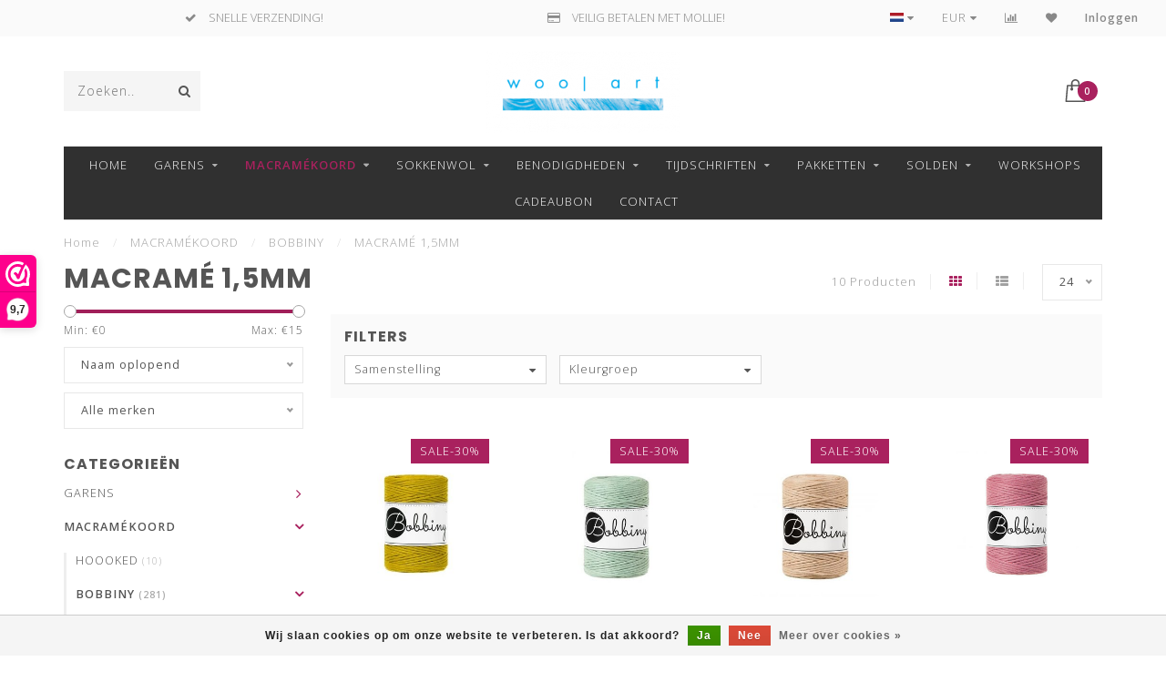

--- FILE ---
content_type: text/html;charset=utf-8
request_url: https://www.woolart.be/macramekoord/bobbiny/macrame-15mm/
body_size: 19549
content:
<!DOCTYPE html>
<html lang="nl">
  <head> 
<!-- Google Tag Manager -->
    
    
<script>(function(w,d,s,l,i){w[l]=w[l]||[];w[l].push({'gtm.start':
new Date().getTime(),event:'gtm.js'});var f=d.getElementsByTagName(s)[0],
j=d.createElement(s),dl=l!='dataLayer'?'&l='+l:'';j.async=true;j.src=
'https://www.googletagmanager.com/gtm.js?id='+i+dl;f.parentNode.insertBefore(j,f);
})(window,document,'script','dataLayer','GTM-MBG4JNN');</script>
<!-- End Google Tag Manager -->

    <!--
        
        Theme Invision | v1.0.6_1
        Theme designed and created by Dyvelopment - We are true e-commerce heroes!
        
        For custom Lightspeed eCom work like custom design or development,
        please contact us at www.dyvelopment.nl
        
    -->
    
    <meta charset="utf-8"/>
<!-- [START] 'blocks/head.rain' -->
<!--

  (c) 2008-2026 Lightspeed Netherlands B.V.
  http://www.lightspeedhq.com
  Generated: 14-01-2026 @ 03:02:28

-->
<link rel="canonical" href="https://www.woolart.be/macramekoord/bobbiny/macrame-15mm/"/>
<link rel="alternate" href="https://www.woolart.be/index.rss" type="application/rss+xml" title="Nieuwe producten"/>
<link href="https://cdn.webshopapp.com/assets/cookielaw.css?2025-02-20" rel="stylesheet" type="text/css"/>
<meta name="robots" content="noodp,noydir"/>
<meta name="google-site-verification" content="HumPmhiC6QVnfscxEpZHSFcheA6nbgCOwtbXBidlxyA"/>
<meta property="og:url" content="https://www.woolart.be/macramekoord/bobbiny/macrame-15mm/?source=facebook"/>
<meta property="og:site_name" content="Woolart"/>
<meta property="og:title" content="MACRAMÉ 1,5MM"/>
<meta property="og:description" content="Woolart selecteert exclusieve kwaliteitsgarens en breibenodigdheden. Gespecialiseerd in sokkenwol, macramékoord, workshops en open atelier."/>
<script>

(function(h,o,t,j,a,r){ h.hj=h.hj||function(){(h.hj.q=h.hj.q||[]).push(arguments)}; h._hjSettings={hjid:2772074,hjsv:6}; a=o.getElementsByTagName('head')[0]; r=o.createElement('script');r.async=1; r.src=t+h._hjSettings.hjid+j+h._hjSettings.hjsv; a.appendChild(r); })(window,document,'https://static.hotjar.com/c/hotjar-','.js?sv='); 
</script>
<!--[if lt IE 9]>
<script src="https://cdn.webshopapp.com/assets/html5shiv.js?2025-02-20"></script>
<![endif]-->
<!-- [END] 'blocks/head.rain' -->
    
                                
    <title>MACRAMÉ 1,5MM - Woolart</title>
    
    <meta name="description" content="Woolart selecteert exclusieve kwaliteitsgarens en breibenodigdheden. Gespecialiseerd in sokkenwol, macramékoord, workshops en open atelier." />
    <meta name="keywords" content="MACRAMÉ, 1,5MM, woolart, lang yarns, lamana, schachenmayr, knitpro, sokkenwol, breinaalden, breimateriaal, wol, katoen, mohair, cashmere, merino, alpaca, catania, regia, bobbiny, grundle, schoppel, opal, muud, pompons, wooladdict, fonty, borgo d&#039;paz" />
    
    <meta http-equiv="X-UA-Compatible" content="IE=edge">
    <meta name="viewport" content="width=device-width, initial-scale=1.0, maximum-scale=1.0, user-scalable=0">
    <meta name="apple-mobile-web-app-capable" content="yes">
    <meta name="apple-mobile-web-app-status-bar-style" content="black">

    <link rel="shortcut icon" href="https://cdn.webshopapp.com/shops/260109/themes/175659/v/86819/assets/favicon.ico?20210203103547" type="image/x-icon" />
    
        <meta name="format-detection" content="telephone=no">
    <meta name="format-detection" content="date=no">
    <meta name="format-detection" content="address=no">
    <meta name="format-detection" content="email=no">
        
    <script src="//ajax.googleapis.com/ajax/libs/jquery/1.12.4/jquery.min.js"></script>
    <script>window.jQuery || document.write('<script src="https://cdn.webshopapp.com/shops/260109/themes/175659/assets/jquery-1-12-4-min.js?20260105142215">\x3C/script>')</script>
    
    <link href="//fonts.googleapis.com/css?family=Open%20Sans:400,300,600" rel="stylesheet">
        <link href="//fonts.googleapis.com/css?family=Poppins:400,300,600,700" rel="stylesheet">
            
    <link rel="stylesheet" href="https://cdn.webshopapp.com/shops/260109/themes/175659/assets/font-awesome-470-min.css?20260105142215" />
    <link rel="stylesheet" href="https://cdn.webshopapp.com/shops/260109/themes/175659/assets/bootstrap-min.css?20260105142215" />
    <link rel="stylesheet" href="https://cdn.webshopapp.com/assets/gui-2-0.css?2025-02-20" />
    <link rel="stylesheet" href="https://cdn.webshopapp.com/assets/gui-responsive-2-0.css?2025-02-20" />
    
            <link rel="stylesheet" href="https://cdn.webshopapp.com/shops/260109/themes/175659/assets/style.css?20260105142215" />
        
    <!-- User defined styles -->
    <link rel="stylesheet" href="https://cdn.webshopapp.com/shops/260109/themes/175659/assets/settings.css?20260105142215" />
    <link rel="stylesheet" href="https://cdn.webshopapp.com/shops/260109/themes/175659/assets/custom.css?20260105142215" />
    
    <script>
      if (!window.console) window.console = {};
      if (!window.console.log) window.console.log = function () { };
      
      var productStorage = {};
      
      var shop = 260109;    
      var staticUrl = 'https://static.webshopapp.com/shops/260109/';
      var currentLang = 'Nederlands';
      var currencySymbol = '€';
      var currencyTitle = 'eur';
      
			var addToCartUrl = 'https://www.woolart.be/cart/add/';
			var gotoProductUrl = 'https://www.woolart.be/go/product/';
      
      /* Some global vars */
      var domain = 'https://www.woolart.be/';
      var url = 'https://www.woolart.be/';
      var mainUrl = 'https://www.woolart.be/';
      var searchUrl = 'https://www.woolart.be/search/';
      var cartUrl = 'https://www.woolart.be/cart/';
      var checkoutUrl = 'https://www.woolart.be/checkout/';
      var notification = false;
      var b2b = false;
			var navbar_dimbg = true;
      var freeShippingNotice = true;
			var currencySymbol = '€';
			var currencyCode = 'EUR';
			var formKey = "7cc2fde3095da681e9beb8e7ccc08930";
			var iOSSupport = 1.000000;
      
      
      /* Quick settings */
      var enableQuickShop = true;
			var sliderTimout = 5000;
			var imageRatio = 'portrait';
			var variantBlocks = true; 
			var hover_shows_second_image = true;
			var imageSize = '325x375x2';
      
      /* Some prefedined translations */
      var tContinueShopping = 'Ga verder met winkelen';
      var tProceedToCheckout = 'Doorgaan naar afrekenen';
      var tViewProduct = 'Bekijk product';
      var tAddtoCart = 'Toevoegen aan winkelwagen';
      var tNoInformationFound = 'Geen informatie gevonden';
      var tView = 'Bekijken';
			var tMoreInfo = 'Meer info';
      var tCheckout = 'Bestellen';
			var tClose = 'Sluiten';
      var tNavigation = 'Navigatie';
      var tInStock = 'Op voorraad';
      var tOutOfStock = 'Niet op voorraad';
      var tFreeShipping = '';
      var tAmountToFreeShipping = '';
      var tBackorder = 'Bestelbaar';
      var tSearch = 'Zoeken';
			var tTax = 'Incl. btw';
			var tExclShipping = 'Excl. <a href="https://www.woolart.be/service/shipping-returns/" target="_blank">Verzendkosten</a>';
			var tCustomizeProduct = 'Product aanpassen';
			var tExpired = 'Expired';
			var tDealExpired = 'Actie verlopen';
			var tCompare = 'Vergelijk';
			var tWishlist = 'Verlanglijst';
			var tCart = 'Winkelwagen';
      
      var amountToFreeShipping = parseFloat(75);
                                                                                
			var sslEnabled = true;
      var cart_redirect_back = true;
      
            function getServerTime()
      {
        return new Date ("Jan 14, 2026 03:02:28 +0100");
      }
    </script>
    
        
        
      </head>
  <body class="">
<!-- Google Tag Manager (noscript) -->
<noscript><iframe src="https://www.googletagmanager.com/ns.html?id=GTM-MBG4JNN"
height="0" width="0" style="display:none;visibility:hidden"></iframe></noscript>
<!-- End Google Tag Manager (noscript) -->
    
    <div class="body-content">
        
    <div class="overlay">
      <i class="fa fa-times"></i>
    </div>
    
    <header>
      
<div id="topbar">
  <div class="container-fluid">
    <div class="row">
      
      <div class="col-md-8">
        
<div class="usps-slider-holder" style="width:100%;">
  <div class="swiper-container usps-header">
    <div class="swiper-wrapper">
      
                <div class="swiper-slide usp-block">
          <i class="fa fa-truck" aria-hidden="true"></i>  GRATIS VERZENDING VANAF €75!
        </div>
              
                <div class="swiper-slide usp-block">
          <i class="fa fa-check" aria-hidden="true"></i> SNELLE VERZENDING!
        </div>
                
                <div class="swiper-slide usp-block">
          <i class="fa fa-credit-card" aria-hidden="true"></i> VEILIG BETALEN MET MOLLIE!
        </div>
              
                <div class="swiper-slide usp-block">
          <i class="fa fa-check" aria-hidden="true"></i> GARENS ALTIJD VAN HETZELFDE VERFBAD!
        </div>
              
		</div>
	</div>
</div>

      </div>
      
      <div class="col-md-4 col-xs-12 hidden-sm hidden-xs hidden-xxs" id="topbar-right">
        <ul>
          <li class="langs dropdown-holder">
            <a href="#" data-toggle="dropdown"><span class="flags nl"></span> <i class="fa fa-caret-down"></i></a>
            
            <ul class="currency-langs-holder dropdown-content dropdown-right">
              <li><strong>Select your language</strong></li>
                                
	<li><a lang="nl" title="Nederlands" href="https://www.woolart.be/go/category/10117129"><span class="flags nl"></span> Nederlands</a></li>
          	</ul>
            
          </li>
          <li  class="currencies dropdown-holder">
            <a href="#" data-toggle="dropdown"><span class="currency-EUR">EUR</span> <i class="fa fa-caret-down"></i></a>
            
                    <ul class="dropdown-content dropdown-right">
                                        <li><a href="https://www.woolart.be/session/currency/eur/"><span class="currency-EUR">EUR</span></a></li>
                                        </ul>

	        </li>
          <li class="compare"><a href="https://www.woolart.be/compare/" title="Vergelijk"><i class="fa fa-bar-chart"></i></a></li>
          <li class="wishlist"><a href="https://www.woolart.be/account/wishlist/" title="Mijn verlanglijst"><i class="fa fa-heart"></i></a></li>
          <li class="account">
            <a href="https://www.woolart.be/account/">
              Inloggen            </a>
          </li>
                  </ul>
        
      </div>
      
    </div>
  </div>
</div>

<!-- Topbar -->
<!-- End topbar -->

<div id="header-holder">
<div class="container" id="header">
  <div class="row">
    
    <div id="header-left" class="col-sm-4 col-xs-3">
      <!--<a href=""><i class="fa fa-user"></i></a>
      <a href=""><i class="fa fa-heart"></i></a>
      <a href=""><i class="fa fa-exchange"></i></a> -->
      
      <div id="mobilenav" class="visible-xxs visible-xs visible-sm">
                <div class="nav-icon">
          <div class="bar1"></div>
        	<div class="bar2"></div>
        	<div class="bar3"></div>
        </div>
      </div>
      
      <div id="scrollnav" class="scrollnav">
                <div class="nav-icon">
          <div class="bar1"></div>
        	<div class="bar2"></div>
        	<div class="bar3"></div>
        </div>
      </div>
      
      <span id="mobilesearch" class="visible-xxs visible-xs visible-sm">
        <a href="https://www.woolart.be/"><i class="fa fa-search" aria-hidden="true"></i></a>
      </span>
      
      <div class="search hidden-sm hidden-xs hidden-xxs">
        <form action="https://www.woolart.be/search/" class="searchform" method="get">
          <div class="search-holder">
            <input type="text" class="searchbox" name="q" placeholder="Zoeken.." autocomplete="off">
          	<!-- d -->
            
            <i class="fa fa-search" aria-hidden="true"></i><i class="fa fa-times clearsearch" aria-hidden="true"></i>
          </div>
          
          
        </form>
          
          <div class="searchcontent hidden-xs hidden-xxs">
            <div class="searchresults"></div>
            <div class="more"><a href="#" class="search-viewall">Bekijk alle resultaten <span>(0)</span></a></div>
            <div class="noresults">Geen producten gevonden</div>
          </div>
      </div>
    </div>
    
    <div class="col-sm-4 col-xs-6" id="logo">
            	<a href="https://www.woolart.be/"><img class="" src="https://cdn.webshopapp.com/shops/260109/themes/175659/v/86819/assets/logo.png?20210203103547" alt="Woolart"></a>
            
    </div>
    
        
        
    <!--<div class="col-md-5 col-sm-7 hidden-xs hidden-xxs" id="hallmark">
            <img src="https://cdn.webshopapp.com/shops/260109/themes/175659/assets/hallmark.png?20260105142215" alt="">
          </div> -->
    
    <div class="header-right col-sm-4 col-xs-3">
      
      <div id="hallmark" class="hidden-sm hidden-xs hidden-xxs">
            </div>
      
      
      <!--<div class="cart-header-container">-->
      <div class="cartheader">
        
        <!--<a href="">
          <i class="fa fa-heart-o"></i>
        </a> -->
        
        <div class="cart-container cart maincart">
        
        <a href="https://www.woolart.be/cart/">
        <div class="cart-icon">
                    <img src="https://cdn.webshopapp.com/shops/260109/themes/175659/assets/shopping-bag.svg?20260105142215" class="shopping-bag"><span id="qty" class="highlight-bg cart-total-qty">0</span>
        </div>
        
        <!-- <div id="cart-total">
          €0,00
        </div> -->
        </a>
        
        <div class="cart-content-holder hidden-sm hidden-xs hidden-xxs">
          <div class="cart-content">
            <h4>Winkelwagen</h4>
            
                          <p class="noproducts">U heeft geen artikelen in uw winkelwagen</p>
                      </div>
          
        </div>
        </div>
      </div>
      <!--</div>-->
      
      
    </div>
  </div>
</div>
</div>

<div class="cf"></div>
  

<div class="boxed borders compact hidden-xxs hidden-xs hidden-sm" id="navbar">
  <div class="container boxed-subnav">
    <div class="row">
      <div class="col-md-12">
        <nav>
          <ul class="megamenu compact">
        <li class="hidden-sm hidden-xs hidden-xxs"><a href="https://www.woolart.be/">Home</a></li>
  
                <li>
          <a href="https://www.woolart.be/garens/" class="dropdown">GARENS</a>

          
                    <ul class="sub1 megamenu">
            <li>
              <div class="container">
              <div class="row">
              
                            
                                                <div class="col-md-12 maxheight">
                                          
              <div class="row">
                                            <div class="col-md-3 sub-holder nosubs">
                  <h4><a href="https://www.woolart.be/garens/fonty/">FONTY</a></h4>
                  
                                  </div>
                
                                              <div class="col-md-3 sub-holder nosubs">
                  <h4><a href="https://www.woolart.be/garens/kremke-soul-wool/">KREMKE SOUL WOOL</a></h4>
                  
                                      <ul class="sub2">
                                            <li>
                        <a href="https://www.woolart.be/garens/kremke-soul-wool/lazy-lion-hand-dyed/">LAZY LION HAND DYED</a>
                        
                                              </li>
                                          </ul>
                                  </div>
                
                                              <div class="col-md-3 sub-holder nosubs">
                  <h4><a href="https://www.woolart.be/garens/laines-du-nord/">LAINES DU NORD</a></h4>
                  
                                  </div>
                
                                              <div class="col-md-3 sub-holder nosubs">
                  <h4><a href="https://www.woolart.be/garens/lamana/">LAMANA</a></h4>
                  
                                  </div>
                
                                  <div class="cf"></div>
                                              <div class="col-md-3 sub-holder nosubs">
                  <h4><a href="https://www.woolart.be/garens/lang-yarns/">LANG YARNS</a></h4>
                  
                                      <ul class="sub2">
                                            <li>
                        <a href="https://www.woolart.be/garens/lang-yarns/alpaca-soxx-4-ply/">ALPACA SOXX 4 PLY</a>
                        
                                              </li>
                                            <li>
                        <a href="https://www.woolart.be/garens/lang-yarns/alpaca-soxx-6-ply/">ALPACA SOXX 6 PLY</a>
                        
                                              </li>
                                            <li>
                        <a href="https://www.woolart.be/garens/lang-yarns/alpaca-soxx-tweed/">ALPACA SOXX TWEED</a>
                        
                                              </li>
                                            <li>
                        <a href="https://www.woolart.be/garens/lang-yarns/amira/">AMIRA</a>
                        
                                              </li>
                                            <li>
                        <a href="https://www.woolart.be/garens/lang-yarns/ananas/">ANANAS</a>
                        
                                              </li>
                                            <li>
                        <a href="https://www.woolart.be/garens/lang-yarns/astra/">ASTRA</a>
                        
                                              </li>
                                            <li>
                        <a href="https://www.woolart.be/garens/lang-yarns/atlantis/">ATLANTIS</a>
                        
                                              </li>
                                            <li>
                        <a href="https://www.woolart.be/garens/lang-yarns/aurora/">AURORA</a>
                        
                                              </li>
                                            <li>
                        <a href="https://www.woolart.be/garens/lang-yarns/avalon/">AVALON</a>
                        
                                              </li>
                                            <li>
                        <a href="https://www.woolart.be/garens/lang-yarns/baby-alpaca/">BABY ALPACA</a>
                        
                                              </li>
                                            <li>
                        <a href="https://www.woolart.be/garens/lang-yarns/baby-cotton/">BABY COTTON</a>
                        
                                              </li>
                                            <li>
                        <a href="https://www.woolart.be/garens/lang-yarns/baby-cotton-naturally-colored/">BABY COTTON NATURALLY COLORED</a>
                        
                                              </li>
                                            <li>
                        <a href="https://www.woolart.be/garens/lang-yarns/baby-lama/">BABY LAMA</a>
                        
                                              </li>
                                            <li>
                        <a href="https://www.woolart.be/garens/lang-yarns/carpe-diem/">CARPE DIEM</a>
                        
                                              </li>
                                            <li>
                        <a href="https://www.woolart.be/garens/lang-yarns/cashmere/">CASHMERE+</a>
                        
                                              </li>
                                            <li>
                        <a href="https://www.woolart.be/garens/lang-yarns/cashmere-dreams/">CASHMERE DREAMS</a>
                        
                                              </li>
                                            <li>
                        <a href="https://www.woolart.be/garens/lang-yarns/cashmere-extra-lace/">CASHMERE EXTRA LACE</a>
                        
                                              </li>
                                            <li>
                        <a href="https://www.woolart.be/garens/lang-yarns/cashmere-lace/">CASHMERE LACE</a>
                        
                                              </li>
                                            <li>
                        <a href="https://www.woolart.be/garens/lang-yarns/cashmere-light/">CASHMERE LIGHT</a>
                        
                                              </li>
                                            <li>
                        <a href="https://www.woolart.be/garens/lang-yarns/cashmere-light-color/">CASHMERE LIGHT COLOR</a>
                        
                                              </li>
                                            <li>
                        <a href="https://www.woolart.be/garens/lang-yarns/cashmere-premium/">CASHMERE PREMIUM</a>
                        
                                              </li>
                                            <li>
                        <a href="https://www.woolart.be/garens/lang-yarns/classic-silk/">CLASSIC SILK</a>
                        
                                              </li>
                                            <li>
                        <a href="https://www.woolart.be/garens/lang-yarns/cloud/">CLOUD</a>
                        
                                              </li>
                                            <li>
                        <a href="https://www.woolart.be/garens/lang-yarns/cloud-tweed/">CLOUD TWEED</a>
                        
                                              </li>
                                            <li>
                        <a href="https://www.woolart.be/garens/lang-yarns/crealino/">CREALINO</a>
                        
                                              </li>
                                            <li>
                        <a href="https://www.woolart.be/garens/lang-yarns/donegal-tweed/">DONEGAL TWEED+</a>
                        
                                              </li>
                                            <li>
                        <a href="https://www.woolart.be/garens/lang-yarns/donegal-woolen-spun/">DONEGAL WOOLEN SPUN</a>
                        
                                              </li>
                                            <li>
                        <a href="https://www.woolart.be/garens/lang-yarns/fiesta/">FIESTA</a>
                        
                                              </li>
                                            <li>
                        <a href="https://www.woolart.be/garens/lang-yarns/fortuna/">FORTUNA</a>
                        
                                              </li>
                                            <li>
                        <a href="https://www.woolart.be/garens/lang-yarns/handarbeitsgarn-12-12/">HANDARBEITSGARN 12/12</a>
                        
                                              </li>
                                            <li>
                        <a href="https://www.woolart.be/garens/lang-yarns/handarbeitsgarn-color/">HANDARBEITSGARN COLOR</a>
                        
                                              </li>
                                            <li>
                        <a href="https://www.woolart.be/garens/lang-yarns/harmony/">HARMONY</a>
                        
                                              </li>
                                            <li>
                        <a href="https://www.woolart.be/garens/lang-yarns/illusion/">ILLUSION</a>
                        
                                              </li>
                                            <li>
                        <a href="https://www.woolart.be/garens/lang-yarns/infinity/">INFINITY</a>
                        
                                              </li>
                                            <li>
                        <a href="https://www.woolart.be/garens/lang-yarns/jawoll/">JAWOLL</a>
                        
                                              </li>
                                            <li>
                        <a href="https://www.woolart.be/garens/lang-yarns/jawoll-silk/">JAWOLL SILK</a>
                        
                                              </li>
                                            <li>
                        <a href="https://www.woolart.be/garens/lang-yarns/lace/">LACE</a>
                        
                                              </li>
                                            <li>
                        <a href="https://www.woolart.be/garens/lang-yarns/lace-lame/">LACE LAMÉ</a>
                        
                                              </li>
                                            <li>
                        <a href="https://www.woolart.be/garens/lang-yarns/lambswool/">LAMBSWOOL</a>
                        
                                              </li>
                                            <li>
                        <a href="https://www.woolart.be/garens/lang-yarns/lame/">LAMÉ</a>
                        
                                              </li>
                                            <li>
                        <a href="https://www.woolart.be/garens/lang-yarns/lame-soft/">LAMÉ SOFT</a>
                        
                                              </li>
                                            <li>
                        <a href="https://www.woolart.be/garens/lang-yarns/linello/">LINELLO</a>
                        
                                              </li>
                                            <li>
                        <a href="https://www.woolart.be/garens/lang-yarns/lino/">LINO</a>
                        
                                              </li>
                                            <li>
                        <a href="https://www.woolart.be/garens/lang-yarns/lisboa/">LISBOA</a>
                        
                                              </li>
                                            <li>
                        <a href="https://www.woolart.be/garens/lang-yarns/lovis/">LOVIS</a>
                        
                                              </li>
                                            <li>
                        <a href="https://www.woolart.be/garens/lang-yarns/magnolia/">MAGNOLIA</a>
                        
                                              </li>
                                            <li>
                        <a href="https://www.woolart.be/garens/lang-yarns/malou-light/">MALOU LIGHT</a>
                        
                                              </li>
                                            <li>
                        <a href="https://www.woolart.be/garens/lang-yarns/merino/">MERINO+</a>
                        
                                              </li>
                                            <li>
                        <a href="https://www.woolart.be/garens/lang-yarns/merino-70/">MERINO 70</a>
                        
                                              </li>
                                            <li>
                        <a href="https://www.woolart.be/garens/lang-yarns/merino-120/">MERINO 120</a>
                        
                                              </li>
                                            <li>
                        <a href="https://www.woolart.be/garens/lang-yarns/merino-120-color/">MERINO 120 COLOR</a>
                        
                                              </li>
                                            <li>
                        <a href="https://www.woolart.be/garens/lang-yarns/merino-120-degrade/">MERINO 120 DÉGRADÉ</a>
                        
                                              </li>
                                            <li>
                        <a href="https://www.woolart.be/garens/lang-yarns/merino-150/">MERINO 150</a>
                        
                                              </li>
                                            <li>
                        <a href="https://www.woolart.be/garens/lang-yarns/merino-150-degrade/">MERINO 150 DÉGRADÉ</a>
                        
                                              </li>
                                            <li>
                        <a href="https://www.woolart.be/garens/lang-yarns/merino-200-bebe/">MERINO 200 BÉBÉ</a>
                        
                                              </li>
                                            <li>
                        <a href="https://www.woolart.be/garens/lang-yarns/merino-200-bebe-color/">MERINO 200 BÉBÉ COLOR</a>
                        
                                              </li>
                                            <li>
                        <a href="https://www.woolart.be/garens/lang-yarns/merino-400-lace/">MERINO 400 LACE</a>
                        
                                              </li>
                                            <li>
                        <a href="https://www.woolart.be/garens/lang-yarns/mille-colori-baby/">MILLE COLORI BABY</a>
                        
                                              </li>
                                            <li>
                        <a href="https://www.woolart.be/garens/lang-yarns/mohair-21/">MOHAIR 21</a>
                        
                                              </li>
                                            <li>
                        <a href="https://www.woolart.be/garens/lang-yarns/mohair-fancy/">MOHAIR FANCY</a>
                        
                                              </li>
                                            <li>
                        <a href="https://www.woolart.be/garens/lang-yarns/mohair-luxe/">MOHAIR LUXE</a>
                        
                                              </li>
                                            <li>
                        <a href="https://www.woolart.be/garens/lang-yarns/mohair-luxe-lame/">MOHAIR LUXE LAMÉ</a>
                        
                                              </li>
                                            <li>
                        <a href="https://www.woolart.be/garens/lang-yarns/mosaic/">MOSAIC</a>
                        
                                              </li>
                                            <li>
                        <a href="https://www.woolart.be/garens/lang-yarns/noelle/">NOELLE</a>
                        
                                              </li>
                                            <li>
                        <a href="https://www.woolart.be/garens/lang-yarns/nomad/">NOMAD</a>
                        
                                              </li>
                                            <li>
                        <a href="https://www.woolart.be/garens/lang-yarns/norma/">NORMA</a>
                        
                                              </li>
                                            <li>
                        <a href="https://www.woolart.be/garens/lang-yarns/oceania/">OCEANIA</a>
                        
                                              </li>
                                            <li>
                        <a href="https://www.woolart.be/garens/lang-yarns/orion/">ORION</a>
                        
                                              </li>
                                            <li>
                        <a href="https://www.woolart.be/garens/lang-yarns/ortica/">ORTICA</a>
                        
                                              </li>
                                            <li>
                        <a href="https://www.woolart.be/garens/lang-yarns/paillettes/">PAILLETTES</a>
                        
                                              </li>
                                            <li>
                        <a href="https://www.woolart.be/garens/lang-yarns/paradise/">PARADISE</a>
                        
                                              </li>
                                            <li>
                        <a href="https://www.woolart.be/garens/lang-yarns/phoenix/">PHOENIX</a>
                        
                                              </li>
                                            <li>
                        <a href="https://www.woolart.be/garens/lang-yarns/piuma/">PIUMA</a>
                        
                                              </li>
                                            <li>
                        <a href="https://www.woolart.be/garens/lang-yarns/poseidon/">POSEIDON</a>
                        
                                              </li>
                                            <li>
                        <a href="https://www.woolart.be/garens/lang-yarns/quattro/">QUATTRO</a>
                        
                                              </li>
                                            <li>
                        <a href="https://www.woolart.be/garens/lang-yarns/quattro-degrade/">QUATTRO DÉGRADÉ</a>
                        
                                              </li>
                                            <li>
                        <a href="https://www.woolart.be/garens/lang-yarns/quattro-lame/">QUATTRO LAMÉ</a>
                        
                                              </li>
                                            <li>
                        <a href="https://www.woolart.be/garens/lang-yarns/raw/">RAW</a>
                        
                                              </li>
                                            <li>
                        <a href="https://www.woolart.be/garens/lang-yarns/regina/">REGINA</a>
                        
                                              </li>
                                            <li>
                        <a href="https://www.woolart.be/garens/lang-yarns/secret-garden/">SECRET GARDEN</a>
                        
                                              </li>
                                            <li>
                        <a href="https://www.woolart.be/garens/lang-yarns/siempre/">SIEMPRE</a>
                        
                                              </li>
                                            <li>
                        <a href="https://www.woolart.be/garens/lang-yarns/silk-color/">SILK COLOR</a>
                        
                                              </li>
                                            <li>
                        <a href="https://www.woolart.be/garens/lang-yarns/super-soxx-bamboo-color-4-ply/"> SUPER SOXX BAMBOO COLOR 4 PLY</a>
                        
                                                  <ul class="sub3">
                                                        <li>
                              <a href="https://www.woolart.be/garens/lang-yarns/super-soxx-bamboo-color-4-ply/birdsoxx/">BIRDSOXX</a>
                            </li>
                                                      </ul>
                                              </li>
                                            <li>
                        <a href="https://www.woolart.be/garens/lang-yarns/super-soxx-color-4-ply/">SUPER SOXX COLOR 4 PLY</a>
                        
                                                  <ul class="sub3">
                                                        <li>
                              <a href="https://www.woolart.be/garens/lang-yarns/super-soxx-color-4-ply/austrian-lakes/">AUSTRIAN LAKES</a>
                            </li>
                                                        <li>
                              <a href="https://www.woolart.be/garens/lang-yarns/super-soxx-color-4-ply/berry-soxx/">BERRY SOXX</a>
                            </li>
                                                        <li>
                              <a href="https://www.woolart.be/garens/lang-yarns/super-soxx-color-4-ply/horoscopetwo/">HOROSCOPETWO</a>
                            </li>
                                                        <li>
                              <a href="https://www.woolart.be/garens/lang-yarns/super-soxx-color-4-ply/sea-soxx/">SEA SOXX</a>
                            </li>
                                                      </ul>
                                              </li>
                                            <li>
                        <a href="https://www.woolart.be/garens/lang-yarns/super-soxx-4-ply/">SUPER SOXX 4 PLY</a>
                        
                                              </li>
                                            <li>
                        <a href="https://www.woolart.be/garens/lang-yarns/super-soxx-merino-color-4-ply/">SUPER SOXX MERINO COLOR 4 PLY</a>
                        
                                              </li>
                                            <li>
                        <a href="https://www.woolart.be/garens/lang-yarns/suri-alpaca/">SURI ALPACA</a>
                        
                                              </li>
                                            <li>
                        <a href="https://www.woolart.be/garens/lang-yarns/tissa/">TISSA</a>
                        
                                              </li>
                                            <li>
                        <a href="https://www.woolart.be/garens/lang-yarns/vaya/">VAYA</a>
                        
                                              </li>
                                            <li>
                        <a href="https://www.woolart.be/garens/lang-yarns/venus/">VENUS</a>
                        
                                              </li>
                                            <li>
                        <a href="https://www.woolart.be/garens/lang-yarns/yak/">YAK</a>
                        
                                              </li>
                                            <li>
                        <a href="https://www.woolart.be/garens/lang-yarns/zen/">ZEN</a>
                        
                                              </li>
                                          </ul>
                                  </div>
                
                                              <div class="col-md-3 sub-holder nosubs">
                  <h4><a href="https://www.woolart.be/garens/noro/">NORO</a></h4>
                  
                                      <ul class="sub2">
                                            <li>
                        <a href="https://www.woolart.be/garens/noro/ito/">ITO</a>
                        
                                              </li>
                                          </ul>
                                  </div>
                
                                              <div class="col-md-3 sub-holder nosubs">
                  <h4><a href="https://www.woolart.be/garens/novita/">NOVITA</a></h4>
                  
                                  </div>
                
                                              <div class="col-md-3 sub-holder nosubs">
                  <h4><a href="https://www.woolart.be/garens/rowan/">ROWAN</a></h4>
                  
                                  </div>
                
                                  <div class="cf"></div>
                                              <div class="col-md-3 sub-holder nosubs">
                  <h4><a href="https://www.woolart.be/garens/schachenmayr-regia/">SCHACHENMAYR - REGIA</a></h4>
                  
                                      <ul class="sub2">
                                            <li>
                        <a href="https://www.woolart.be/garens/schachenmayr-regia/lenja-soft/">LENJA SOFT</a>
                        
                                              </li>
                                            <li>
                        <a href="https://www.woolart.be/garens/schachenmayr-regia/regia-4-ply/">REGIA 4 PLY</a>
                        
                                              </li>
                                          </ul>
                                  </div>
                
                                              <div class="col-md-3 sub-holder nosubs">
                  <h4><a href="https://www.woolart.be/garens/schoppel/">SCHOPPEL</a></h4>
                  
                                      <ul class="sub2">
                                            <li>
                        <a href="https://www.woolart.be/garens/schoppel/admiral-hanf/">ADMIRAL HANF</a>
                        
                                              </li>
                                            <li>
                        <a href="https://www.woolart.be/garens/schoppel/admiral-melange/">ADMIRAL MELANGE</a>
                        
                                              </li>
                                            <li>
                        <a href="https://www.woolart.be/garens/schoppel/cashmere-zauber/">CASHMERE ZAUBER</a>
                        
                                              </li>
                                            <li>
                        <a href="https://www.woolart.be/garens/schoppel/lace-flower/">LACE FLOWER</a>
                        
                                              </li>
                                            <li>
                        <a href="https://www.woolart.be/garens/schoppel/zauberball-crazy/">ZAUBERBALL CRAZY</a>
                        
                                              </li>
                                          </ul>
                                  </div>
                
                                              <div class="col-md-3 sub-holder nosubs">
                  <h4><a href="https://www.woolart.be/garens/wooladdicts-by-lang-yarns/">WOOLADDICTS BY LANG YARNS</a></h4>
                  
                                      <ul class="sub2">
                                            <li>
                        <a href="https://www.woolart.be/garens/wooladdicts-by-lang-yarns/artsy/">ARTSY</a>
                        
                                              </li>
                                            <li>
                        <a href="https://www.woolart.be/garens/wooladdicts-by-lang-yarns/bliss/">BLISS</a>
                        
                                              </li>
                                            <li>
                        <a href="https://www.woolart.be/garens/wooladdicts-by-lang-yarns/desire/">DESIRE</a>
                        
                                              </li>
                                            <li>
                        <a href="https://www.woolart.be/garens/wooladdicts-by-lang-yarns/fire/">FIRE</a>
                        
                                              </li>
                                            <li>
                        <a href="https://www.woolart.be/garens/wooladdicts-by-lang-yarns/footprints/">FOOTPRINTS</a>
                        
                                              </li>
                                            <li>
                        <a href="https://www.woolart.be/garens/wooladdicts-by-lang-yarns/glamour/">GLAMOUR</a>
                        
                                              </li>
                                            <li>
                        <a href="https://www.woolart.be/garens/wooladdicts-by-lang-yarns/glory/">GLORY</a>
                        
                                              </li>
                                            <li>
                        <a href="https://www.woolart.be/garens/wooladdicts-by-lang-yarns/glow/">GLOW</a>
                        
                                              </li>
                                            <li>
                        <a href="https://www.woolart.be/garens/wooladdicts-by-lang-yarns/happiness/">HAPPINESS</a>
                        
                                              </li>
                                            <li>
                        <a href="https://www.woolart.be/garens/wooladdicts-by-lang-yarns/honor/">HONOR</a>
                        
                                              </li>
                                            <li>
                        <a href="https://www.woolart.be/garens/wooladdicts-by-lang-yarns/honesty/">HONESTY</a>
                        
                                              </li>
                                            <li>
                        <a href="https://www.woolart.be/garens/wooladdicts-by-lang-yarns/memory/">MEMORY</a>
                        
                                              </li>
                                            <li>
                        <a href="https://www.woolart.be/garens/wooladdicts-by-lang-yarns/move-4ply/">MOVE 4PLY</a>
                        
                                              </li>
                                            <li>
                        <a href="https://www.woolart.be/garens/wooladdicts-by-lang-yarns/mystery/">MYSTERY</a>
                        
                                              </li>
                                            <li>
                        <a href="https://www.woolart.be/garens/wooladdicts-by-lang-yarns/pride/">PRIDE</a>
                        
                                              </li>
                                            <li>
                        <a href="https://www.woolart.be/garens/wooladdicts-by-lang-yarns/promise/">PROMISE</a>
                        
                                              </li>
                                            <li>
                        <a href="https://www.woolart.be/garens/wooladdicts-by-lang-yarns/sunshine/">SUNSHINE</a>
                        
                                              </li>
                                          </ul>
                                  </div>
                
                                            </div>
              </div>
              
                            
                            
              </div>
                  </div>
            </li>
          </ul>
                    

        </li>
                <li class="active">
          <a href="https://www.woolart.be/macramekoord/" class="dropdown">MACRAMÉKOORD</a>

          
                    <ul class="sub1 megamenu">
            <li>
              <div class="container">
              <div class="row">
              
                            
                                                <div class="col-md-12 maxheight">
                                          
              <div class="row">
                                            <div class="col-md-3 sub-holder nosubs">
                  <h4><a href="https://www.woolart.be/macramekoord/hoooked/">HOOOKED</a></h4>
                  
                                  </div>
                
                                              <div class="col-md-3 sub-holder nosubs">
                  <h4><a href="https://www.woolart.be/macramekoord/bobbiny/">BOBBINY</a></h4>
                  
                                      <ul class="sub2">
                                            <li>
                        <a href="https://www.woolart.be/macramekoord/bobbiny/junior/">JUNIOR</a>
                        
                                              </li>
                                            <li>
                        <a href="https://www.woolart.be/macramekoord/bobbiny/premium/">PREMIUM</a>
                        
                                              </li>
                                            <li>
                        <a href="https://www.woolart.be/macramekoord/bobbiny/jumbo/">JUMBO</a>
                        
                                              </li>
                                            <li>
                        <a href="https://www.woolart.be/macramekoord/bobbiny/cotton-candy/">COTTON CANDY</a>
                        
                                              </li>
                                            <li>
                        <a href="https://www.woolart.be/macramekoord/bobbiny/macrame-15mm/">MACRAMÉ 1,5MM</a>
                        
                                              </li>
                                            <li>
                        <a href="https://www.woolart.be/macramekoord/bobbiny/macrame-3mm/">MACRAMÉ 3MM</a>
                        
                                              </li>
                                            <li>
                        <a href="https://www.woolart.be/macramekoord/bobbiny/macrame-triple-twist-3mm/">MACRAMÉ TRIPLE TWIST 3MM</a>
                        
                                              </li>
                                            <li>
                        <a href="https://www.woolart.be/macramekoord/bobbiny/macrame-5mm/">MACRAMÉ 5MM</a>
                        
                                              </li>
                                            <li>
                        <a href="https://www.woolart.be/macramekoord/bobbiny/macrame-triple-twist-5mm/">MACRAMÉ TRIPLE TWIST 5MM</a>
                        
                                              </li>
                                            <li>
                        <a href="https://www.woolart.be/macramekoord/bobbiny/macrame-9mm/">MACRAMÉ 9MM</a>
                        
                                              </li>
                                          </ul>
                                  </div>
                
                                            </div>
              </div>
              
                            
                            
              </div>
                  </div>
            </li>
          </ul>
                    

        </li>
                <li>
          <a href="https://www.woolart.be/sokkenwol/" class="dropdown">SOKKENWOL</a>

          
                    <ul class="sub1 megamenu">
            <li>
              <div class="container">
              <div class="row">
              
                            
                                                <div class="col-md-12 maxheight">
                                          
              <div class="row">
                                            <div class="col-md-3 sub-holder nosubs">
                  <h4><a href="https://www.woolart.be/sokkenwol/kremke-soul-wool/">KREMKE SOUL WOOL</a></h4>
                  
                                      <ul class="sub2">
                                            <li>
                        <a href="https://www.woolart.be/sokkenwol/kremke-soul-wool/lazy-lion-hand-dyed/">LAZY LION HAND DYED</a>
                        
                                              </li>
                                          </ul>
                                  </div>
                
                                              <div class="col-md-3 sub-holder nosubs">
                  <h4><a href="https://www.woolart.be/sokkenwol/laines-du-nord/">LAINES DU NORD</a></h4>
                  
                                      <ul class="sub2">
                                            <li>
                        <a href="https://www.woolart.be/sokkenwol/laines-du-nord/paint-gradient-sock/">PAINT GRADIENT SOCK</a>
                        
                                              </li>
                                            <li>
                        <a href="https://www.woolart.be/sokkenwol/laines-du-nord/watercolor-sock/">WATERCOLOR SOCK</a>
                        
                                              </li>
                                          </ul>
                                  </div>
                
                                              <div class="col-md-3 sub-holder nosubs">
                  <h4><a href="https://www.woolart.be/sokkenwol/lang-yarns/">LANG YARNS</a></h4>
                  
                                      <ul class="sub2">
                                            <li>
                        <a href="https://www.woolart.be/sokkenwol/lang-yarns/alpaca-soxx-hand-dyed-4-ply/">ALPACA SOXX HAND DYED 4 PLY</a>
                        
                                              </li>
                                            <li>
                        <a href="https://www.woolart.be/sokkenwol/lang-yarns/alpaca-soxx-4-ply/">ALPACA SOXX 4 PLY</a>
                        
                                              </li>
                                            <li>
                        <a href="https://www.woolart.be/sokkenwol/lang-yarns/alpaca-soxx-6-ply/">ALPACA SOXX 6 PLY</a>
                        
                                              </li>
                                            <li>
                        <a href="https://www.woolart.be/sokkenwol/lang-yarns/jawoll/">JAWOLL</a>
                        
                                              </li>
                                            <li>
                        <a href="https://www.woolart.be/sokkenwol/lang-yarns/jawoll-silk/">JAWOLL SILK</a>
                        
                                              </li>
                                            <li>
                        <a href="https://www.woolart.be/sokkenwol/lang-yarns/raw/">RAW</a>
                        
                                              </li>
                                            <li>
                        <a href="https://www.woolart.be/sokkenwol/lang-yarns/super-soxx-bamboo-color-4-ply/">SUPER SOXX BAMBOO COLOR 4 PLY</a>
                        
                                                  <ul class="sub3">
                                                        <li>
                              <a href="https://www.woolart.be/sokkenwol/lang-yarns/super-soxx-bamboo-color-4-ply/birdsoxx/">BIRDSOXX</a>
                            </li>
                                                      </ul>
                                              </li>
                                            <li>
                        <a href="https://www.woolart.be/sokkenwol/lang-yarns/super-soxx-color-4-ply/">SUPER SOXX COLOR 4 PLY</a>
                        
                                                  <ul class="sub3">
                                                        <li>
                              <a href="https://www.woolart.be/sokkenwol/lang-yarns/super-soxx-color-4-ply/austrian-lakes/">AUSTRIAN LAKES</a>
                            </li>
                                                        <li>
                              <a href="https://www.woolart.be/sokkenwol/lang-yarns/super-soxx-color-4-ply/berry-soxx/">BERRY SOXX</a>
                            </li>
                                                        <li>
                              <a href="https://www.woolart.be/sokkenwol/lang-yarns/super-soxx-color-4-ply/capital-cities/">CAPITAL CITIES</a>
                            </li>
                                                        <li>
                              <a href="https://www.woolart.be/sokkenwol/lang-yarns/super-soxx-color-4-ply/capital-cities-2/">CAPITAL CITIES 2</a>
                            </li>
                                                        <li>
                              <a href="https://www.woolart.be/sokkenwol/lang-yarns/super-soxx-color-4-ply/greek-myths-two/">GREEK MYTHS TWO</a>
                            </li>
                                                        <li>
                              <a href="https://www.woolart.be/sokkenwol/lang-yarns/super-soxx-color-4-ply/horoscopetwo/">HOROSCOPETWO</a>
                            </li>
                                                        <li>
                              <a href="https://www.woolart.be/sokkenwol/lang-yarns/super-soxx-color-4-ply/mix-tape-soxx/">MIX TAPE SOXX</a>
                            </li>
                                                        <li>
                              <a href="https://www.woolart.be/sokkenwol/lang-yarns/super-soxx-color-4-ply/sea-soxx/">SEA SOXX</a>
                            </li>
                                                      </ul>
                                              </li>
                                            <li>
                        <a href="https://www.woolart.be/sokkenwol/lang-yarns/super-soxx-4-ply/">SUPER SOXX 4 PLY</a>
                        
                                              </li>
                                          </ul>
                                  </div>
                
                                              <div class="col-md-3 sub-holder nosubs">
                  <h4><a href="https://www.woolart.be/sokkenwol/novita/">NOVITA</a></h4>
                  
                                      <ul class="sub2">
                                            <li>
                        <a href="https://www.woolart.be/sokkenwol/novita/nalle/">NALLE</a>
                        
                                              </li>
                                            <li>
                        <a href="https://www.woolart.be/sokkenwol/novita/viola/">VIOLA</a>
                        
                                              </li>
                                          </ul>
                                  </div>
                
                                  <div class="cf"></div>
                                              <div class="col-md-3 sub-holder nosubs">
                  <h4><a href="https://www.woolart.be/sokkenwol/rowan/">ROWAN</a></h4>
                  
                                      <ul class="sub2">
                                            <li>
                        <a href="https://www.woolart.be/sokkenwol/rowan/rowan-sock/">ROWAN SOCK</a>
                        
                                              </li>
                                          </ul>
                                  </div>
                
                                              <div class="col-md-3 sub-holder nosubs">
                  <h4><a href="https://www.woolart.be/sokkenwol/schachenmayr-regia/">SCHACHENMAYR - REGIA</a></h4>
                  
                                      <ul class="sub2">
                                            <li>
                        <a href="https://www.woolart.be/sokkenwol/schachenmayr-regia/regia-4-ply/">REGIA 4 PLY</a>
                        
                                              </li>
                                            <li>
                        <a href="https://www.woolart.be/sokkenwol/schachenmayr-regia/regia-cotton-color/">REGIA COTTON COLOR</a>
                        
                                              </li>
                                            <li>
                        <a href="https://www.woolart.be/sokkenwol/schachenmayr-regia/regia-all-time-classics-color-4ply/">REGIA ALL TIME CLASSICS COLOR 4PLY</a>
                        
                                              </li>
                                            <li>
                        <a href="https://www.woolart.be/sokkenwol/schachenmayr-regia/regia-premium-merino-yak/">REGIA PREMIUM MERINO YAK</a>
                        
                                              </li>
                                          </ul>
                                  </div>
                
                                              <div class="col-md-3 sub-holder nosubs">
                  <h4><a href="https://www.woolart.be/sokkenwol/schoppel/">SCHOPPEL</a></h4>
                  
                                      <ul class="sub2">
                                            <li>
                        <a href="https://www.woolart.be/sokkenwol/schoppel/admiral-hanf/">ADMIRAL HANF</a>
                        
                                              </li>
                                            <li>
                        <a href="https://www.woolart.be/sokkenwol/schoppel/admiral-melange/">ADMIRAL MELANGE</a>
                        
                                              </li>
                                            <li>
                        <a href="https://www.woolart.be/sokkenwol/schoppel/zauberball-crazy/">ZAUBERBALL CRAZY</a>
                        
                                              </li>
                                          </ul>
                                  </div>
                
                                              <div class="col-md-3 sub-holder nosubs">
                  <h4><a href="https://www.woolart.be/sokkenwol/wooladdicts-by-lang-yarns/">WOOLADDICTS BY LANG YARNS</a></h4>
                  
                                      <ul class="sub2">
                                            <li>
                        <a href="https://www.woolart.be/sokkenwol/wooladdicts-by-lang-yarns/footprints/">FOOTPRINTS</a>
                        
                                              </li>
                                            <li>
                        <a href="https://www.woolart.be/sokkenwol/wooladdicts-by-lang-yarns/move-4ply/">MOVE 4PLY</a>
                        
                                              </li>
                                            <li>
                        <a href="https://www.woolart.be/sokkenwol/wooladdicts-by-lang-yarns/move-6ply/">MOVE 6PLY</a>
                        
                                              </li>
                                            <li>
                        <a href="https://www.woolart.be/sokkenwol/wooladdicts-by-lang-yarns/move-8ply/">MOVE 8PLY</a>
                        
                                              </li>
                                          </ul>
                                  </div>
                
                                  <div class="cf"></div>
                                            </div>
              </div>
              
                            
                            
              </div>
                  </div>
            </li>
          </ul>
                    

        </li>
                <li>
          <a href="https://www.woolart.be/benodigdheden/" class="dropdown">BENODIGDHEDEN</a>

          
                    <ul class="sub1 megamenu">
            <li>
              <div class="container">
              <div class="row">
              
                            
                                                <div class="col-md-12 maxheight">
                                          
              <div class="row">
                                            <div class="col-md-3 sub-holder nosubs">
                  <h4><a href="https://www.woolart.be/benodigdheden/bobbiny/">BOBBINY</a></h4>
                  
                                  </div>
                
                                              <div class="col-md-3 sub-holder nosubs">
                  <h4><a href="https://www.woolart.be/benodigdheden/breinaalden/">BREINAALDEN</a></h4>
                  
                                  </div>
                
                                              <div class="col-md-3 sub-holder nosubs">
                  <h4><a href="https://www.woolart.be/benodigdheden/breinaaldensets/">BREINAALDENSETS</a></h4>
                  
                                  </div>
                
                                              <div class="col-md-3 sub-holder nosubs">
                  <h4><a href="https://www.woolart.be/benodigdheden/cocoknits/">COCOKNITS</a></h4>
                  
                                  </div>
                
                                  <div class="cf"></div>
                                              <div class="col-md-3 sub-holder nosubs">
                  <h4><a href="https://www.woolart.be/benodigdheden/emma-ball/">EMMA BALL</a></h4>
                  
                                  </div>
                
                                              <div class="col-md-3 sub-holder nosubs">
                  <h4><a href="https://www.woolart.be/benodigdheden/haaknaalden/">HAAKNAALDEN</a></h4>
                  
                                  </div>
                
                                              <div class="col-md-3 sub-holder nosubs">
                  <h4><a href="https://www.woolart.be/benodigdheden/muud/">MUUD</a></h4>
                  
                                  </div>
                
                                              <div class="col-md-3 sub-holder nosubs">
                  <h4><a href="https://www.woolart.be/benodigdheden/labels/">LABELS</a></h4>
                  
                                  </div>
                
                                  <div class="cf"></div>
                                              <div class="col-md-3 sub-holder nosubs">
                  <h4><a href="https://www.woolart.be/benodigdheden/pompons/">POMPONS</a></h4>
                  
                                  </div>
                
                                              <div class="col-md-3 sub-holder nosubs">
                  <h4><a href="https://www.woolart.be/benodigdheden/redesigned/">RE:DESIGNED</a></h4>
                  
                                  </div>
                
                                              <div class="col-md-3 sub-holder nosubs">
                  <h4><a href="https://www.woolart.be/benodigdheden/studio-bereguod/">STUDIO BEREGUOD</a></h4>
                  
                                  </div>
                
                                              <div class="col-md-3 sub-holder nosubs">
                  <h4><a href="https://www.woolart.be/benodigdheden/wasmiddel/">WASMIDDEL</a></h4>
                  
                                  </div>
                
                                  <div class="cf"></div>
                                              <div class="col-md-3 sub-holder nosubs">
                  <h4><a href="https://www.woolart.be/benodigdheden/overige/">OVERIGE</a></h4>
                  
                                  </div>
                
                                            </div>
              </div>
              
                            
                            
              </div>
                  </div>
            </li>
          </ul>
                    

        </li>
                <li>
          <a href="https://www.woolart.be/tijdschriften/" class="dropdown">TIJDSCHRIFTEN</a>

          
                    <ul class="sub1 megamenu">
            <li>
              <div class="container">
              <div class="row">
              
                            
                                                            <div class="col-md-8 col-sm-12 maxheight">
                                          
              <div class="row">
                                            <div class="col-md-3 sub-holder nosubs">
                  <h4><a href="https://www.woolart.be/tijdschriften/lamana/">LAMANA</a></h4>
                  
                                  </div>
                
                                              <div class="col-md-3 sub-holder nosubs">
                  <h4><a href="https://www.woolart.be/tijdschriften/lang-yarns/">LANG YARNS</a></h4>
                  
                                  </div>
                
                                              <div class="col-md-3 sub-holder nosubs">
                  <h4><a href="https://www.woolart.be/tijdschriften/novita/">NOVITA</a></h4>
                  
                                  </div>
                
                                              <div class="col-md-3 sub-holder nosubs">
                  <h4><a href="https://www.woolart.be/tijdschriften/baby-kinderen/">BABY - KINDEREN</a></h4>
                  
                                  </div>
                
                                  <div class="cf"></div>
                                              <div class="col-md-3 sub-holder nosubs">
                  <h4><a href="https://www.woolart.be/tijdschriften/overige/">OVERIGE</a></h4>
                  
                                  </div>
                
                                            </div>
              </div>
              
                            
                            <div class="col-md-4 hidden-sm hidden-xs hidden-xxs">
                <!--<span class="cat-title">TIJDSCHRIFTEN</span>-->
                                <a href="#"><img src="https://cdn.webshopapp.com/shops/260109/files/223278428/500x300x1/image.jpg" class="img-responsive subcat-image" alt="TIJDSCHRIFTEN"></a>
              </div>
                            
              </div>
                  </div>
            </li>
          </ul>
                    

        </li>
                <li>
          <a href="https://www.woolart.be/pakketten/" class="dropdown">Pakketten</a>

          
                    <ul class="sub1 megamenu">
            <li>
              <div class="container">
              <div class="row">
              
                            
                                                <div class="col-md-12 maxheight">
                                          
              <div class="row">
                                            <div class="col-md-3 sub-holder nosubs">
                  <h4><a href="https://www.woolart.be/pakketten/bobbiny/">Bobbiny</a></h4>
                  
                                  </div>
                
                                              <div class="col-md-3 sub-holder nosubs">
                  <h4><a href="https://www.woolart.be/pakketten/breien/">Breien</a></h4>
                  
                                      <ul class="sub2">
                                            <li>
                        <a href="https://www.woolart.be/pakketten/breien/pull/">Pull</a>
                        
                                              </li>
                                            <li>
                        <a href="https://www.woolart.be/pakketten/breien/vest/">Vest</a>
                        
                                              </li>
                                            <li>
                        <a href="https://www.woolart.be/pakketten/breien/accessoires/">Accessoires</a>
                        
                                              </li>
                                          </ul>
                                  </div>
                
                                              <div class="col-md-3 sub-holder nosubs">
                  <h4><a href="https://www.woolart.be/pakketten/haken/">Haken</a></h4>
                  
                                  </div>
                
                                              <div class="col-md-3 sub-holder nosubs">
                  <h4><a href="https://www.woolart.be/pakketten/knuffels/">Knuffels</a></h4>
                  
                                  </div>
                
                                  <div class="cf"></div>
                                            </div>
              </div>
              
                            
                            
              </div>
                  </div>
            </li>
          </ul>
                    

        </li>
                <li>
          <a href="https://www.woolart.be/solden/" class="dropdown">SOLDEN</a>

          
                    <ul class="sub1 megamenu">
            <li>
              <div class="container">
              <div class="row">
              
                            
                                                <div class="col-md-12 maxheight">
                                          
              <div class="row">
                                            <div class="col-md-3 sub-holder nosubs">
                  <h4><a href="https://www.woolart.be/solden/sokkenwol-20/">SOKKENWOL 20%</a></h4>
                  
                                      <ul class="sub2">
                                            <li>
                        <a href="https://www.woolart.be/solden/sokkenwol-20/paint-gradient-sock/">PAINT GRADIENT SOCK</a>
                        
                                              </li>
                                            <li>
                        <a href="https://www.woolart.be/solden/sokkenwol-20/super-soxx-merino-color-4-ply/">SUPER SOXX MERINO COLOR 4 PLY</a>
                        
                                              </li>
                                            <li>
                        <a href="https://www.woolart.be/solden/sokkenwol-20/watercolor-sock/">WATERCOLOR SOCK</a>
                        
                                              </li>
                                          </ul>
                                  </div>
                
                                              <div class="col-md-3 sub-holder nosubs">
                  <h4><a href="https://www.woolart.be/solden/sokkenwol-30/">SOKKENWOL 30%</a></h4>
                  
                                      <ul class="sub2">
                                            <li>
                        <a href="https://www.woolart.be/solden/sokkenwol-30/capital-cities/">CAPITAL CITIES</a>
                        
                                              </li>
                                            <li>
                        <a href="https://www.woolart.be/solden/sokkenwol-30/capital-cities-2/">CAPITAL CITIES 2</a>
                        
                                              </li>
                                            <li>
                        <a href="https://www.woolart.be/solden/sokkenwol-30/greek-myths-two/">GREEK MYTHS TWO</a>
                        
                                              </li>
                                            <li>
                        <a href="https://www.woolart.be/solden/sokkenwol-30/mix-tape-soxx/">MIX TAPE SOXX</a>
                        
                                              </li>
                                            <li>
                        <a href="https://www.woolart.be/solden/sokkenwol-30/alpaca-soxx-hand-dyed-4-ply/">ALPACA SOXX HAND DYED 4 PLY</a>
                        
                                              </li>
                                            <li>
                        <a href="https://www.woolart.be/solden/sokkenwol-30/move-4ply/">MOVE 4PLY</a>
                        
                                              </li>
                                            <li>
                        <a href="https://www.woolart.be/solden/sokkenwol-30/move-6ply/">MOVE 6PLY</a>
                        
                                              </li>
                                            <li>
                        <a href="https://www.woolart.be/solden/sokkenwol-30/move-8ply/">MOVE 8PLY</a>
                        
                                              </li>
                                            <li>
                        <a href="https://www.woolart.be/solden/sokkenwol-30/nalle/">NALLE</a>
                        
                                              </li>
                                            <li>
                        <a href="https://www.woolart.be/solden/sokkenwol-30/viola/">VIOLA</a>
                        
                                              </li>
                                            <li>
                        <a href="https://www.woolart.be/solden/sokkenwol-30/rowan-sock/">ROWAN SOCK</a>
                        
                                              </li>
                                            <li>
                        <a href="https://www.woolart.be/solden/sokkenwol-30/regia/">REGIA</a>
                        
                                              </li>
                                            <li>
                        <a href="https://www.woolart.be/solden/sokkenwol-30/regia-all-time-classics-color-4ply/">REGIA ALL TIME CLASSICS COLOR 4PLY</a>
                        
                                              </li>
                                          </ul>
                                  </div>
                
                                              <div class="col-md-3 sub-holder nosubs">
                  <h4><a href="https://www.woolart.be/solden/pakketten-20/">PAKKETTEN 20%</a></h4>
                  
                                      <ul class="sub2">
                                            <li>
                        <a href="https://www.woolart.be/solden/pakketten-20/lang-yarns/">LANG YARNS</a>
                        
                                              </li>
                                            <li>
                        <a href="https://www.woolart.be/solden/pakketten-20/wooladdicts-by-lang-yarns/">WOOLADDICTS BY LANG YARNS</a>
                        
                                              </li>
                                          </ul>
                                  </div>
                
                                              <div class="col-md-3 sub-holder nosubs">
                  <h4><a href="https://www.woolart.be/solden/pakketten-30/">PAKKETTEN 30%</a></h4>
                  
                                      <ul class="sub2">
                                            <li>
                        <a href="https://www.woolart.be/solden/pakketten-30/lang-yarns/">LANG YARNS</a>
                        
                                              </li>
                                            <li>
                        <a href="https://www.woolart.be/solden/pakketten-30/novita/">NOVITA</a>
                        
                                              </li>
                                            <li>
                        <a href="https://www.woolart.be/solden/pakketten-30/wooladdicts-by-lang-yarns/">WOOLADDICTS BY LANG YARNS</a>
                        
                                              </li>
                                          </ul>
                                  </div>
                
                                  <div class="cf"></div>
                                              <div class="col-md-3 sub-holder nosubs">
                  <h4><a href="https://www.woolart.be/solden/pakketten-40/">PAKKETTEN 40%</a></h4>
                  
                                      <ul class="sub2">
                                            <li>
                        <a href="https://www.woolart.be/solden/pakketten-40/fonty/">FONTY</a>
                        
                                              </li>
                                            <li>
                        <a href="https://www.woolart.be/solden/pakketten-40/lamana/">LAMANA</a>
                        
                                              </li>
                                          </ul>
                                  </div>
                
                                              <div class="col-md-3 sub-holder nosubs">
                  <h4><a href="https://www.woolart.be/solden/pakketten-70/">PAKKETTEN 70%</a></h4>
                  
                                      <ul class="sub2">
                                            <li>
                        <a href="https://www.woolart.be/solden/pakketten-70/lang-yarns/">LANG YARNS</a>
                        
                                              </li>
                                            <li>
                        <a href="https://www.woolart.be/solden/pakketten-70/novita/">NOVITA</a>
                        
                                              </li>
                                            <li>
                        <a href="https://www.woolart.be/solden/pakketten-70/wooladdicts-by-lang-yarns/">WOOLADDICTS BY LANG YARNS</a>
                        
                                              </li>
                                          </ul>
                                  </div>
                
                                              <div class="col-md-3 sub-holder nosubs">
                  <h4><a href="https://www.woolart.be/solden/garens-30/">GARENS 30%</a></h4>
                  
                                      <ul class="sub2">
                                            <li>
                        <a href="https://www.woolart.be/solden/garens-30/isoveli/">ISOVELI</a>
                        
                                              </li>
                                          </ul>
                                  </div>
                
                                              <div class="col-md-3 sub-holder nosubs">
                  <h4><a href="https://www.woolart.be/solden/sockblockers-50/">SOCKBLOCKERS 50%</a></h4>
                  
                                  </div>
                
                                  <div class="cf"></div>
                                              <div class="col-md-3 sub-holder nosubs">
                  <h4><a href="https://www.woolart.be/solden/tijdschriften-50/">TIJDSCHRIFTEN 50%</a></h4>
                  
                                  </div>
                
                                            </div>
              </div>
              
                            
                            
              </div>
                  </div>
            </li>
          </ul>
                    

        </li>
                <li>
          <a href="https://www.woolart.be/workshops/" class="">Workshops</a>

          
                    

        </li>
              
                						<li>
            <a href="https://www.woolart.be/buy-gift-card/" >Cadeaubon</a>
          </li>
          					<li>
            <a href="https://www.woolart.be/service/" >Contact</a>
          </li>
                                
                
                
      </ul>        </nav>
      </div>
    </div>
  </div>
</div>

    </header>
    
        <div class="breadcrumbs">
  <div class="container">
    <div class="row">
      <div class="col-md-12">
        <a href="https://www.woolart.be/" title="Home">Home</a>
        
                        <span>
          <span class="seperator">/</span> <a href="https://www.woolart.be/macramekoord/"><span>MACRAMÉKOORD</span></a>
        </span>
                        <span>
          <span class="seperator">/</span> <a href="https://www.woolart.be/macramekoord/bobbiny/"><span>BOBBINY</span></a>
        </span>
                        <span>
          <span class="seperator">/</span> <a href="https://www.woolart.be/macramekoord/bobbiny/macrame-15mm/"><span>MACRAMÉ 1,5MM</span></a>
        </span>
                      </div>
    </div>
  </div>
</div>        
        
    <div class="container collection">
  
  
    
      <div class="row ">
        <div class="col-md-6">
          <h1 class="page-title">MACRAMÉ 1,5MM</h1>
        </div>
        <div class="col-md-6 text-right">

          <div class="filters-top">
          <a class="amount hidden-xs hidden-xxs">10 Producten</a>

          <a href="https://www.woolart.be/macramekoord/bobbiny/macrame-15mm/" class="active"><i class="fa fa-th"></i></a>
          <a href="https://www.woolart.be/macramekoord/bobbiny/macrame-15mm/?mode=list" class=""><i class="fa fa-th-list"></i></a>

          <select onchange="document.location=$(this).find(':selected').attr('data-url')">
              <option value="24" data-url="https://www.woolart.be/macramekoord/bobbiny/macrame-15mm/">24</option>
                                          <option value="6" data-url="https://www.woolart.be/macramekoord/bobbiny/macrame-15mm/?limit=6">6</option>
                                                        <option value="12" data-url="https://www.woolart.be/macramekoord/bobbiny/macrame-15mm/?limit=12">12</option>
                                                                                    <option value="36" data-url="https://www.woolart.be/macramekoord/bobbiny/macrame-15mm/?limit=36">36</option>
                                                        <option value="50" data-url="https://www.woolart.be/macramekoord/bobbiny/macrame-15mm/?limit=50">50</option>
                                                        <option value="100" data-url="https://www.woolart.be/macramekoord/bobbiny/macrame-15mm/?limit=100">100</option>
                                      </select>
          </div>

        </div>
      </div>

      <!-- <hr>-->
  
        
  <div class="row">    
    <div class="col-md-3 sidebar">
      
		    <div class="filters">
      <form action="https://www.woolart.be/macramekoord/bobbiny/macrame-15mm/" method="get" id="filter_form">
        <input type="hidden" name="mode" value="grid" id="filter_form_mode" />
        <input type="hidden" name="limit" value="24" id="filter_form_limit" />
        <input type="hidden" name="sort" value="asc" id="filter_form_sort" />
        <input type="hidden" name="max" value="15" id="filter_form_max" />
        <input type="hidden" name="min" value="0" id="filter_form_min" />
        
        <div class="price-filter">
          <!--<h3>Filters</h3>-->
          <div class="sidebar-filter-slider">
            <div id="collection-filter-price"></div>
          </div>
          <div class="sidebar-filter-range cf">
            <div class="min">Min: €<span>0</span></div>
            <div class="max">Max: €<span>15</span></div>
          </div>
        </div>
        
        <select name="sort" onchange="$('#formSortModeLimit').submit();">
                    <option value="default">Standaard</option>
                    <option value="popular">Meest bekeken</option>
                    <option value="newest">Nieuwste producten</option>
                    <option value="lowest">Laagste prijs</option>
                    <option value="highest">Hoogste prijs</option>
                    <option value="asc" selected="selected">Naam oplopend</option>
                    <option value="desc">Naam aflopend</option>
                  </select>        
                <select name="brand">
                    <option value="0" selected="selected">Alle merken</option>
                    <option value="3749354">Bobbiny</option>
                  </select>
                
        
                	        		        			<input type="checkbox" name="filter[]" value="705337"  style="display:none;" />
        		        			<input type="checkbox" name="filter[]" value="705338"  style="display:none;" />
        		        			<input type="checkbox" name="filter[]" value="705340"  style="display:none;" />
        		        			<input type="checkbox" name="filter[]" value="705342"  style="display:none;" />
        		        			<input type="checkbox" name="filter[]" value="705344"  style="display:none;" />
        		        			<input type="checkbox" name="filter[]" value="705347"  style="display:none;" />
        		        			<input type="checkbox" name="filter[]" value="705349"  style="display:none;" />
        		        	        		        			<input type="checkbox" name="filter[]" value="704185"  style="display:none;" />
        		        	                
                
      </form>
    </div>
		
    <div class="sidebar-cats rowmargin hidden-sm hidden-xs hidden-xxs ">
      <h4>Categorieën</h4>
      
      <ul class="sub0">
            <li>
        <div class="main-cat">
          <a href="https://www.woolart.be/garens/">GARENS</a><span class="open-sub"></span>        </div>
        
                
                
        <ul class="sub1">
                    <li class=" nosubs">
            
            <div class="main-cat">
              <a href="https://www.woolart.be/garens/fonty/">FONTY <span class="count">(38)</span></a>            </div>
            
                        
          </li>
                    <li class="">
            
            <div class="main-cat">
              <a href="https://www.woolart.be/garens/kremke-soul-wool/">KREMKE SOUL WOOL <span class="count">(5)</span></a><span class="open-sub"></span>            </div>
            
                        <ul class="sub2">
                            <li>
                
                <div class="main-cat">
                  <a href="https://www.woolart.be/garens/kremke-soul-wool/lazy-lion-hand-dyed/">LAZY LION HAND DYED</a>                </div>
                
                                  
              </li>
                          </ul>
                        
          </li>
                    <li class=" nosubs">
            
            <div class="main-cat">
              <a href="https://www.woolart.be/garens/laines-du-nord/">LAINES DU NORD <span class="count">(13)</span></a>            </div>
            
                        
          </li>
                    <li class=" nosubs">
            
            <div class="main-cat">
              <a href="https://www.woolart.be/garens/lamana/">LAMANA <span class="count">(156)</span></a>            </div>
            
                        
          </li>
                    <li class="">
            
            <div class="main-cat">
              <a href="https://www.woolart.be/garens/lang-yarns/">LANG YARNS <span class="count">(3122)</span></a><span class="open-sub"></span>            </div>
            
                        <ul class="sub2">
                            <li>
                
                <div class="main-cat">
                  <a href="https://www.woolart.be/garens/lang-yarns/alpaca-soxx-4-ply/">ALPACA SOXX 4 PLY</a>                </div>
                
                                  
              </li>
                            <li>
                
                <div class="main-cat">
                  <a href="https://www.woolart.be/garens/lang-yarns/alpaca-soxx-6-ply/">ALPACA SOXX 6 PLY</a>                </div>
                
                                  
              </li>
                            <li>
                
                <div class="main-cat">
                  <a href="https://www.woolart.be/garens/lang-yarns/alpaca-soxx-tweed/">ALPACA SOXX TWEED</a>                </div>
                
                                  
              </li>
                            <li>
                
                <div class="main-cat">
                  <a href="https://www.woolart.be/garens/lang-yarns/amira/">AMIRA</a>                </div>
                
                                  
              </li>
                            <li>
                
                <div class="main-cat">
                  <a href="https://www.woolart.be/garens/lang-yarns/ananas/">ANANAS</a>                </div>
                
                                  
              </li>
                            <li>
                
                <div class="main-cat">
                  <a href="https://www.woolart.be/garens/lang-yarns/astra/">ASTRA</a>                </div>
                
                                  
              </li>
                            <li>
                
                <div class="main-cat">
                  <a href="https://www.woolart.be/garens/lang-yarns/atlantis/">ATLANTIS</a>                </div>
                
                                  
              </li>
                            <li>
                
                <div class="main-cat">
                  <a href="https://www.woolart.be/garens/lang-yarns/aurora/">AURORA</a>                </div>
                
                                  
              </li>
                            <li>
                
                <div class="main-cat">
                  <a href="https://www.woolart.be/garens/lang-yarns/avalon/">AVALON</a>                </div>
                
                                  
              </li>
                            <li>
                
                <div class="main-cat">
                  <a href="https://www.woolart.be/garens/lang-yarns/baby-alpaca/">BABY ALPACA</a>                </div>
                
                                  
              </li>
                            <li>
                
                <div class="main-cat">
                  <a href="https://www.woolart.be/garens/lang-yarns/baby-cotton/">BABY COTTON</a>                </div>
                
                                  
              </li>
                            <li>
                
                <div class="main-cat">
                  <a href="https://www.woolart.be/garens/lang-yarns/baby-cotton-naturally-colored/">BABY COTTON NATURALLY COLORED</a>                </div>
                
                                  
              </li>
                            <li>
                
                <div class="main-cat">
                  <a href="https://www.woolart.be/garens/lang-yarns/baby-lama/">BABY LAMA</a>                </div>
                
                                  
              </li>
                            <li>
                
                <div class="main-cat">
                  <a href="https://www.woolart.be/garens/lang-yarns/carpe-diem/">CARPE DIEM</a>                </div>
                
                                  
              </li>
                            <li>
                
                <div class="main-cat">
                  <a href="https://www.woolart.be/garens/lang-yarns/cashmere/">CASHMERE+</a>                </div>
                
                                  
              </li>
                            <li>
                
                <div class="main-cat">
                  <a href="https://www.woolart.be/garens/lang-yarns/cashmere-dreams/">CASHMERE DREAMS</a>                </div>
                
                                  
              </li>
                            <li>
                
                <div class="main-cat">
                  <a href="https://www.woolart.be/garens/lang-yarns/cashmere-extra-lace/">CASHMERE EXTRA LACE</a>                </div>
                
                                  
              </li>
                            <li>
                
                <div class="main-cat">
                  <a href="https://www.woolart.be/garens/lang-yarns/cashmere-lace/">CASHMERE LACE</a>                </div>
                
                                  
              </li>
                            <li>
                
                <div class="main-cat">
                  <a href="https://www.woolart.be/garens/lang-yarns/cashmere-light/">CASHMERE LIGHT</a>                </div>
                
                                  
              </li>
                            <li>
                
                <div class="main-cat">
                  <a href="https://www.woolart.be/garens/lang-yarns/cashmere-light-color/">CASHMERE LIGHT COLOR</a>                </div>
                
                                  
              </li>
                            <li>
                
                <div class="main-cat">
                  <a href="https://www.woolart.be/garens/lang-yarns/cashmere-premium/">CASHMERE PREMIUM</a>                </div>
                
                                  
              </li>
                            <li>
                
                <div class="main-cat">
                  <a href="https://www.woolart.be/garens/lang-yarns/classic-silk/">CLASSIC SILK</a>                </div>
                
                                  
              </li>
                            <li>
                
                <div class="main-cat">
                  <a href="https://www.woolart.be/garens/lang-yarns/cloud/">CLOUD</a>                </div>
                
                                  
              </li>
                            <li>
                
                <div class="main-cat">
                  <a href="https://www.woolart.be/garens/lang-yarns/cloud-tweed/">CLOUD TWEED</a>                </div>
                
                                  
              </li>
                            <li>
                
                <div class="main-cat">
                  <a href="https://www.woolart.be/garens/lang-yarns/crealino/">CREALINO</a>                </div>
                
                                  
              </li>
                            <li>
                
                <div class="main-cat">
                  <a href="https://www.woolart.be/garens/lang-yarns/donegal-tweed/">DONEGAL TWEED+</a>                </div>
                
                                  
              </li>
                            <li>
                
                <div class="main-cat">
                  <a href="https://www.woolart.be/garens/lang-yarns/donegal-woolen-spun/">DONEGAL WOOLEN SPUN</a>                </div>
                
                                  
              </li>
                            <li>
                
                <div class="main-cat">
                  <a href="https://www.woolart.be/garens/lang-yarns/fiesta/">FIESTA</a>                </div>
                
                                  
              </li>
                            <li>
                
                <div class="main-cat">
                  <a href="https://www.woolart.be/garens/lang-yarns/fortuna/">FORTUNA</a>                </div>
                
                                  
              </li>
                            <li>
                
                <div class="main-cat">
                  <a href="https://www.woolart.be/garens/lang-yarns/handarbeitsgarn-12-12/">HANDARBEITSGARN 12/12</a>                </div>
                
                                  
              </li>
                            <li>
                
                <div class="main-cat">
                  <a href="https://www.woolart.be/garens/lang-yarns/handarbeitsgarn-color/">HANDARBEITSGARN COLOR</a>                </div>
                
                                  
              </li>
                            <li>
                
                <div class="main-cat">
                  <a href="https://www.woolart.be/garens/lang-yarns/harmony/">HARMONY</a>                </div>
                
                                  
              </li>
                            <li>
                
                <div class="main-cat">
                  <a href="https://www.woolart.be/garens/lang-yarns/illusion/">ILLUSION</a>                </div>
                
                                  
              </li>
                            <li>
                
                <div class="main-cat">
                  <a href="https://www.woolart.be/garens/lang-yarns/infinity/">INFINITY</a>                </div>
                
                                  
              </li>
                            <li>
                
                <div class="main-cat">
                  <a href="https://www.woolart.be/garens/lang-yarns/jawoll/">JAWOLL</a>                </div>
                
                                  
              </li>
                            <li>
                
                <div class="main-cat">
                  <a href="https://www.woolart.be/garens/lang-yarns/jawoll-silk/">JAWOLL SILK</a>                </div>
                
                                  
              </li>
                            <li>
                
                <div class="main-cat">
                  <a href="https://www.woolart.be/garens/lang-yarns/lace/">LACE</a>                </div>
                
                                  
              </li>
                            <li>
                
                <div class="main-cat">
                  <a href="https://www.woolart.be/garens/lang-yarns/lace-lame/">LACE LAMÉ</a>                </div>
                
                                  
              </li>
                            <li>
                
                <div class="main-cat">
                  <a href="https://www.woolart.be/garens/lang-yarns/lambswool/">LAMBSWOOL</a>                </div>
                
                                  
              </li>
                            <li>
                
                <div class="main-cat">
                  <a href="https://www.woolart.be/garens/lang-yarns/lame/">LAMÉ</a>                </div>
                
                                  
              </li>
                            <li>
                
                <div class="main-cat">
                  <a href="https://www.woolart.be/garens/lang-yarns/lame-soft/">LAMÉ SOFT</a>                </div>
                
                                  
              </li>
                            <li>
                
                <div class="main-cat">
                  <a href="https://www.woolart.be/garens/lang-yarns/linello/">LINELLO</a>                </div>
                
                                  
              </li>
                            <li>
                
                <div class="main-cat">
                  <a href="https://www.woolart.be/garens/lang-yarns/lino/">LINO</a>                </div>
                
                                  
              </li>
                            <li>
                
                <div class="main-cat">
                  <a href="https://www.woolart.be/garens/lang-yarns/lisboa/">LISBOA</a>                </div>
                
                                  
              </li>
                            <li>
                
                <div class="main-cat">
                  <a href="https://www.woolart.be/garens/lang-yarns/lovis/">LOVIS</a>                </div>
                
                                  
              </li>
                            <li>
                
                <div class="main-cat">
                  <a href="https://www.woolart.be/garens/lang-yarns/magnolia/">MAGNOLIA</a>                </div>
                
                                  
              </li>
                            <li>
                
                <div class="main-cat">
                  <a href="https://www.woolart.be/garens/lang-yarns/malou-light/">MALOU LIGHT</a>                </div>
                
                                  
              </li>
                            <li>
                
                <div class="main-cat">
                  <a href="https://www.woolart.be/garens/lang-yarns/merino/">MERINO+</a>                </div>
                
                                  
              </li>
                            <li>
                
                <div class="main-cat">
                  <a href="https://www.woolart.be/garens/lang-yarns/merino-70/">MERINO 70</a>                </div>
                
                                  
              </li>
                            <li>
                
                <div class="main-cat">
                  <a href="https://www.woolart.be/garens/lang-yarns/merino-120/">MERINO 120</a>                </div>
                
                                  
              </li>
                            <li>
                
                <div class="main-cat">
                  <a href="https://www.woolart.be/garens/lang-yarns/merino-120-color/">MERINO 120 COLOR</a>                </div>
                
                                  
              </li>
                            <li>
                
                <div class="main-cat">
                  <a href="https://www.woolart.be/garens/lang-yarns/merino-120-degrade/">MERINO 120 DÉGRADÉ</a>                </div>
                
                                  
              </li>
                            <li>
                
                <div class="main-cat">
                  <a href="https://www.woolart.be/garens/lang-yarns/merino-150/">MERINO 150</a>                </div>
                
                                  
              </li>
                            <li>
                
                <div class="main-cat">
                  <a href="https://www.woolart.be/garens/lang-yarns/merino-150-degrade/">MERINO 150 DÉGRADÉ</a>                </div>
                
                                  
              </li>
                            <li>
                
                <div class="main-cat">
                  <a href="https://www.woolart.be/garens/lang-yarns/merino-200-bebe/">MERINO 200 BÉBÉ</a>                </div>
                
                                  
              </li>
                            <li>
                
                <div class="main-cat">
                  <a href="https://www.woolart.be/garens/lang-yarns/merino-200-bebe-color/">MERINO 200 BÉBÉ COLOR</a>                </div>
                
                                  
              </li>
                            <li>
                
                <div class="main-cat">
                  <a href="https://www.woolart.be/garens/lang-yarns/merino-400-lace/">MERINO 400 LACE</a>                </div>
                
                                  
              </li>
                            <li>
                
                <div class="main-cat">
                  <a href="https://www.woolart.be/garens/lang-yarns/mille-colori-baby/">MILLE COLORI BABY</a>                </div>
                
                                  
              </li>
                            <li>
                
                <div class="main-cat">
                  <a href="https://www.woolart.be/garens/lang-yarns/mohair-21/">MOHAIR 21</a>                </div>
                
                                  
              </li>
                            <li>
                
                <div class="main-cat">
                  <a href="https://www.woolart.be/garens/lang-yarns/mohair-fancy/">MOHAIR FANCY</a>                </div>
                
                                  
              </li>
                            <li>
                
                <div class="main-cat">
                  <a href="https://www.woolart.be/garens/lang-yarns/mohair-luxe/">MOHAIR LUXE</a>                </div>
                
                                  
              </li>
                            <li>
                
                <div class="main-cat">
                  <a href="https://www.woolart.be/garens/lang-yarns/mohair-luxe-lame/">MOHAIR LUXE LAMÉ</a>                </div>
                
                                  
              </li>
                            <li>
                
                <div class="main-cat">
                  <a href="https://www.woolart.be/garens/lang-yarns/mosaic/">MOSAIC</a>                </div>
                
                                  
              </li>
                            <li>
                
                <div class="main-cat">
                  <a href="https://www.woolart.be/garens/lang-yarns/noelle/">NOELLE</a>                </div>
                
                                  
              </li>
                            <li>
                
                <div class="main-cat">
                  <a href="https://www.woolart.be/garens/lang-yarns/nomad/">NOMAD</a>                </div>
                
                                  
              </li>
                            <li>
                
                <div class="main-cat">
                  <a href="https://www.woolart.be/garens/lang-yarns/norma/">NORMA</a>                </div>
                
                                  
              </li>
                            <li>
                
                <div class="main-cat">
                  <a href="https://www.woolart.be/garens/lang-yarns/oceania/">OCEANIA</a>                </div>
                
                                  
              </li>
                            <li>
                
                <div class="main-cat">
                  <a href="https://www.woolart.be/garens/lang-yarns/orion/">ORION</a>                </div>
                
                                  
              </li>
                            <li>
                
                <div class="main-cat">
                  <a href="https://www.woolart.be/garens/lang-yarns/ortica/">ORTICA</a>                </div>
                
                                  
              </li>
                            <li>
                
                <div class="main-cat">
                  <a href="https://www.woolart.be/garens/lang-yarns/paillettes/">PAILLETTES</a>                </div>
                
                                  
              </li>
                            <li>
                
                <div class="main-cat">
                  <a href="https://www.woolart.be/garens/lang-yarns/paradise/">PARADISE</a>                </div>
                
                                  
              </li>
                            <li>
                
                <div class="main-cat">
                  <a href="https://www.woolart.be/garens/lang-yarns/phoenix/">PHOENIX</a>                </div>
                
                                  
              </li>
                            <li>
                
                <div class="main-cat">
                  <a href="https://www.woolart.be/garens/lang-yarns/piuma/">PIUMA</a>                </div>
                
                                  
              </li>
                            <li>
                
                <div class="main-cat">
                  <a href="https://www.woolart.be/garens/lang-yarns/poseidon/">POSEIDON</a>                </div>
                
                                  
              </li>
                            <li>
                
                <div class="main-cat">
                  <a href="https://www.woolart.be/garens/lang-yarns/quattro/">QUATTRO</a>                </div>
                
                                  
              </li>
                            <li>
                
                <div class="main-cat">
                  <a href="https://www.woolart.be/garens/lang-yarns/quattro-degrade/">QUATTRO DÉGRADÉ</a>                </div>
                
                                  
              </li>
                            <li>
                
                <div class="main-cat">
                  <a href="https://www.woolart.be/garens/lang-yarns/quattro-lame/">QUATTRO LAMÉ</a>                </div>
                
                                  
              </li>
                            <li>
                
                <div class="main-cat">
                  <a href="https://www.woolart.be/garens/lang-yarns/raw/">RAW</a>                </div>
                
                                  
              </li>
                            <li>
                
                <div class="main-cat">
                  <a href="https://www.woolart.be/garens/lang-yarns/regina/">REGINA</a>                </div>
                
                                  
              </li>
                            <li>
                
                <div class="main-cat">
                  <a href="https://www.woolart.be/garens/lang-yarns/secret-garden/">SECRET GARDEN</a>                </div>
                
                                  
              </li>
                            <li>
                
                <div class="main-cat">
                  <a href="https://www.woolart.be/garens/lang-yarns/siempre/">SIEMPRE</a>                </div>
                
                                  
              </li>
                            <li>
                
                <div class="main-cat">
                  <a href="https://www.woolart.be/garens/lang-yarns/silk-color/">SILK COLOR</a>                </div>
                
                                  
              </li>
                            <li>
                
                <div class="main-cat">
                  <a href="https://www.woolart.be/garens/lang-yarns/super-soxx-bamboo-color-4-ply/"> SUPER SOXX BAMBOO COLOR 4 PLY</a><span class="open-sub"></span>                </div>
                
                                    <ul class="sub3">
                                        <li>
                      <div class="main-cat"><a href="https://www.woolart.be/garens/lang-yarns/super-soxx-bamboo-color-4-ply/birdsoxx/">BIRDSOXX</a></div>
                    </li>
                                      </ul>
                                  
              </li>
                            <li>
                
                <div class="main-cat">
                  <a href="https://www.woolart.be/garens/lang-yarns/super-soxx-color-4-ply/">SUPER SOXX COLOR 4 PLY</a><span class="open-sub"></span>                </div>
                
                                    <ul class="sub3">
                                        <li>
                      <div class="main-cat"><a href="https://www.woolart.be/garens/lang-yarns/super-soxx-color-4-ply/austrian-lakes/">AUSTRIAN LAKES</a></div>
                    </li>
                                        <li>
                      <div class="main-cat"><a href="https://www.woolart.be/garens/lang-yarns/super-soxx-color-4-ply/berry-soxx/">BERRY SOXX</a></div>
                    </li>
                                        <li>
                      <div class="main-cat"><a href="https://www.woolart.be/garens/lang-yarns/super-soxx-color-4-ply/horoscopetwo/">HOROSCOPETWO</a></div>
                    </li>
                                        <li>
                      <div class="main-cat"><a href="https://www.woolart.be/garens/lang-yarns/super-soxx-color-4-ply/sea-soxx/">SEA SOXX</a></div>
                    </li>
                                      </ul>
                                  
              </li>
                            <li>
                
                <div class="main-cat">
                  <a href="https://www.woolart.be/garens/lang-yarns/super-soxx-4-ply/">SUPER SOXX 4 PLY</a>                </div>
                
                                  
              </li>
                            <li>
                
                <div class="main-cat">
                  <a href="https://www.woolart.be/garens/lang-yarns/super-soxx-merino-color-4-ply/">SUPER SOXX MERINO COLOR 4 PLY</a>                </div>
                
                                  
              </li>
                            <li>
                
                <div class="main-cat">
                  <a href="https://www.woolart.be/garens/lang-yarns/suri-alpaca/">SURI ALPACA</a>                </div>
                
                                  
              </li>
                            <li>
                
                <div class="main-cat">
                  <a href="https://www.woolart.be/garens/lang-yarns/tissa/">TISSA</a>                </div>
                
                                  
              </li>
                            <li>
                
                <div class="main-cat">
                  <a href="https://www.woolart.be/garens/lang-yarns/vaya/">VAYA</a>                </div>
                
                                  
              </li>
                            <li>
                
                <div class="main-cat">
                  <a href="https://www.woolart.be/garens/lang-yarns/venus/">VENUS</a>                </div>
                
                                  
              </li>
                            <li>
                
                <div class="main-cat">
                  <a href="https://www.woolart.be/garens/lang-yarns/yak/">YAK</a>                </div>
                
                                  
              </li>
                            <li>
                
                <div class="main-cat">
                  <a href="https://www.woolart.be/garens/lang-yarns/zen/">ZEN</a>                </div>
                
                                  
              </li>
                          </ul>
                        
          </li>
                    <li class="">
            
            <div class="main-cat">
              <a href="https://www.woolart.be/garens/noro/">NORO <span class="count">(2)</span></a><span class="open-sub"></span>            </div>
            
                        <ul class="sub2">
                            <li>
                
                <div class="main-cat">
                  <a href="https://www.woolart.be/garens/noro/ito/">ITO</a>                </div>
                
                                  
              </li>
                          </ul>
                        
          </li>
                    <li class=" nosubs">
            
            <div class="main-cat">
              <a href="https://www.woolart.be/garens/novita/">NOVITA <span class="count">(127)</span></a>            </div>
            
                        
          </li>
                    <li class=" nosubs">
            
            <div class="main-cat">
              <a href="https://www.woolart.be/garens/rowan/">ROWAN <span class="count">(6)</span></a>            </div>
            
                        
          </li>
                    <li class="">
            
            <div class="main-cat">
              <a href="https://www.woolart.be/garens/schachenmayr-regia/">SCHACHENMAYR - REGIA <span class="count">(72)</span></a><span class="open-sub"></span>            </div>
            
                        <ul class="sub2">
                            <li>
                
                <div class="main-cat">
                  <a href="https://www.woolart.be/garens/schachenmayr-regia/lenja-soft/">LENJA SOFT</a>                </div>
                
                                  
              </li>
                            <li>
                
                <div class="main-cat">
                  <a href="https://www.woolart.be/garens/schachenmayr-regia/regia-4-ply/">REGIA 4 PLY</a>                </div>
                
                                  
              </li>
                          </ul>
                        
          </li>
                    <li class="">
            
            <div class="main-cat">
              <a href="https://www.woolart.be/garens/schoppel/">SCHOPPEL <span class="count">(69)</span></a><span class="open-sub"></span>            </div>
            
                        <ul class="sub2">
                            <li>
                
                <div class="main-cat">
                  <a href="https://www.woolart.be/garens/schoppel/admiral-hanf/">ADMIRAL HANF</a>                </div>
                
                                  
              </li>
                            <li>
                
                <div class="main-cat">
                  <a href="https://www.woolart.be/garens/schoppel/admiral-melange/">ADMIRAL MELANGE</a>                </div>
                
                                  
              </li>
                            <li>
                
                <div class="main-cat">
                  <a href="https://www.woolart.be/garens/schoppel/cashmere-zauber/">CASHMERE ZAUBER</a>                </div>
                
                                  
              </li>
                            <li>
                
                <div class="main-cat">
                  <a href="https://www.woolart.be/garens/schoppel/lace-flower/">LACE FLOWER</a>                </div>
                
                                  
              </li>
                            <li>
                
                <div class="main-cat">
                  <a href="https://www.woolart.be/garens/schoppel/zauberball-crazy/">ZAUBERBALL CRAZY</a>                </div>
                
                                  
              </li>
                          </ul>
                        
          </li>
                    <li class="">
            
            <div class="main-cat">
              <a href="https://www.woolart.be/garens/wooladdicts-by-lang-yarns/">WOOLADDICTS BY LANG YARNS <span class="count">(374)</span></a><span class="open-sub"></span>            </div>
            
                        <ul class="sub2">
                            <li>
                
                <div class="main-cat">
                  <a href="https://www.woolart.be/garens/wooladdicts-by-lang-yarns/artsy/">ARTSY</a>                </div>
                
                                  
              </li>
                            <li>
                
                <div class="main-cat">
                  <a href="https://www.woolart.be/garens/wooladdicts-by-lang-yarns/bliss/">BLISS</a>                </div>
                
                                  
              </li>
                            <li>
                
                <div class="main-cat">
                  <a href="https://www.woolart.be/garens/wooladdicts-by-lang-yarns/desire/">DESIRE</a>                </div>
                
                                  
              </li>
                            <li>
                
                <div class="main-cat">
                  <a href="https://www.woolart.be/garens/wooladdicts-by-lang-yarns/fire/">FIRE</a>                </div>
                
                                  
              </li>
                            <li>
                
                <div class="main-cat">
                  <a href="https://www.woolart.be/garens/wooladdicts-by-lang-yarns/footprints/">FOOTPRINTS</a>                </div>
                
                                  
              </li>
                            <li>
                
                <div class="main-cat">
                  <a href="https://www.woolart.be/garens/wooladdicts-by-lang-yarns/glamour/">GLAMOUR</a>                </div>
                
                                  
              </li>
                            <li>
                
                <div class="main-cat">
                  <a href="https://www.woolart.be/garens/wooladdicts-by-lang-yarns/glory/">GLORY</a>                </div>
                
                                  
              </li>
                            <li>
                
                <div class="main-cat">
                  <a href="https://www.woolart.be/garens/wooladdicts-by-lang-yarns/glow/">GLOW</a>                </div>
                
                                  
              </li>
                            <li>
                
                <div class="main-cat">
                  <a href="https://www.woolart.be/garens/wooladdicts-by-lang-yarns/happiness/">HAPPINESS</a>                </div>
                
                                  
              </li>
                            <li>
                
                <div class="main-cat">
                  <a href="https://www.woolart.be/garens/wooladdicts-by-lang-yarns/honor/">HONOR</a>                </div>
                
                                  
              </li>
                            <li>
                
                <div class="main-cat">
                  <a href="https://www.woolart.be/garens/wooladdicts-by-lang-yarns/honesty/">HONESTY</a>                </div>
                
                                  
              </li>
                            <li>
                
                <div class="main-cat">
                  <a href="https://www.woolart.be/garens/wooladdicts-by-lang-yarns/memory/">MEMORY</a>                </div>
                
                                  
              </li>
                            <li>
                
                <div class="main-cat">
                  <a href="https://www.woolart.be/garens/wooladdicts-by-lang-yarns/move-4ply/">MOVE 4PLY</a>                </div>
                
                                  
              </li>
                            <li>
                
                <div class="main-cat">
                  <a href="https://www.woolart.be/garens/wooladdicts-by-lang-yarns/mystery/">MYSTERY</a>                </div>
                
                                  
              </li>
                            <li>
                
                <div class="main-cat">
                  <a href="https://www.woolart.be/garens/wooladdicts-by-lang-yarns/pride/">PRIDE</a>                </div>
                
                                  
              </li>
                            <li>
                
                <div class="main-cat">
                  <a href="https://www.woolart.be/garens/wooladdicts-by-lang-yarns/promise/">PROMISE</a>                </div>
                
                                  
              </li>
                            <li>
                
                <div class="main-cat">
                  <a href="https://www.woolart.be/garens/wooladdicts-by-lang-yarns/sunshine/">SUNSHINE</a>                </div>
                
                                  
              </li>
                          </ul>
                        
          </li>
                  </ul>
                
      </li>
            <li class="active">
        <div class="main-cat">
          <a href="https://www.woolart.be/macramekoord/">MACRAMÉKOORD</a><span class="open-sub"></span>        </div>
        
                
                
        <ul class="sub1">
                    <li class=" nosubs">
            
            <div class="main-cat">
              <a href="https://www.woolart.be/macramekoord/hoooked/">HOOOKED <span class="count">(10)</span></a>            </div>
            
                        
          </li>
                    <li class="active">
            
            <div class="main-cat">
              <a href="https://www.woolart.be/macramekoord/bobbiny/">BOBBINY <span class="count">(281)</span></a><span class="open-sub"></span>            </div>
            
                        <ul class="sub2">
                            <li>
                
                <div class="main-cat">
                  <a href="https://www.woolart.be/macramekoord/bobbiny/junior/">JUNIOR</a>                </div>
                
                                  
              </li>
                            <li>
                
                <div class="main-cat">
                  <a href="https://www.woolart.be/macramekoord/bobbiny/premium/">PREMIUM</a>                </div>
                
                                  
              </li>
                            <li>
                
                <div class="main-cat">
                  <a href="https://www.woolart.be/macramekoord/bobbiny/jumbo/">JUMBO</a>                </div>
                
                                  
              </li>
                            <li>
                
                <div class="main-cat">
                  <a href="https://www.woolart.be/macramekoord/bobbiny/cotton-candy/">COTTON CANDY</a>                </div>
                
                                  
              </li>
                            <li class="active">
                
                <div class="main-cat">
                  <a href="https://www.woolart.be/macramekoord/bobbiny/macrame-15mm/">MACRAMÉ 1,5MM</a>                </div>
                
                                  
              </li>
                            <li>
                
                <div class="main-cat">
                  <a href="https://www.woolart.be/macramekoord/bobbiny/macrame-3mm/">MACRAMÉ 3MM</a>                </div>
                
                                  
              </li>
                            <li>
                
                <div class="main-cat">
                  <a href="https://www.woolart.be/macramekoord/bobbiny/macrame-triple-twist-3mm/">MACRAMÉ TRIPLE TWIST 3MM</a>                </div>
                
                                  
              </li>
                            <li>
                
                <div class="main-cat">
                  <a href="https://www.woolart.be/macramekoord/bobbiny/macrame-5mm/">MACRAMÉ 5MM</a>                </div>
                
                                  
              </li>
                            <li>
                
                <div class="main-cat">
                  <a href="https://www.woolart.be/macramekoord/bobbiny/macrame-triple-twist-5mm/">MACRAMÉ TRIPLE TWIST 5MM</a>                </div>
                
                                  
              </li>
                            <li>
                
                <div class="main-cat">
                  <a href="https://www.woolart.be/macramekoord/bobbiny/macrame-9mm/">MACRAMÉ 9MM</a>                </div>
                
                                  
              </li>
                          </ul>
                        
          </li>
                  </ul>
                
      </li>
            <li>
        <div class="main-cat">
          <a href="https://www.woolart.be/sokkenwol/">SOKKENWOL</a><span class="open-sub"></span>        </div>
        
                
                
        <ul class="sub1">
                    <li class="">
            
            <div class="main-cat">
              <a href="https://www.woolart.be/sokkenwol/kremke-soul-wool/">KREMKE SOUL WOOL <span class="count">(5)</span></a><span class="open-sub"></span>            </div>
            
                        <ul class="sub2">
                            <li>
                
                <div class="main-cat">
                  <a href="https://www.woolart.be/sokkenwol/kremke-soul-wool/lazy-lion-hand-dyed/">LAZY LION HAND DYED</a>                </div>
                
                                  
              </li>
                          </ul>
                        
          </li>
                    <li class="">
            
            <div class="main-cat">
              <a href="https://www.woolart.be/sokkenwol/laines-du-nord/">LAINES DU NORD <span class="count">(13)</span></a><span class="open-sub"></span>            </div>
            
                        <ul class="sub2">
                            <li>
                
                <div class="main-cat">
                  <a href="https://www.woolart.be/sokkenwol/laines-du-nord/paint-gradient-sock/">PAINT GRADIENT SOCK</a>                </div>
                
                                  
              </li>
                            <li>
                
                <div class="main-cat">
                  <a href="https://www.woolart.be/sokkenwol/laines-du-nord/watercolor-sock/">WATERCOLOR SOCK</a>                </div>
                
                                  
              </li>
                          </ul>
                        
          </li>
                    <li class="">
            
            <div class="main-cat">
              <a href="https://www.woolart.be/sokkenwol/lang-yarns/">LANG YARNS <span class="count">(342)</span></a><span class="open-sub"></span>            </div>
            
                        <ul class="sub2">
                            <li>
                
                <div class="main-cat">
                  <a href="https://www.woolart.be/sokkenwol/lang-yarns/alpaca-soxx-hand-dyed-4-ply/">ALPACA SOXX HAND DYED 4 PLY</a>                </div>
                
                                  
              </li>
                            <li>
                
                <div class="main-cat">
                  <a href="https://www.woolart.be/sokkenwol/lang-yarns/alpaca-soxx-4-ply/">ALPACA SOXX 4 PLY</a>                </div>
                
                                  
              </li>
                            <li>
                
                <div class="main-cat">
                  <a href="https://www.woolart.be/sokkenwol/lang-yarns/alpaca-soxx-6-ply/">ALPACA SOXX 6 PLY</a>                </div>
                
                                  
              </li>
                            <li>
                
                <div class="main-cat">
                  <a href="https://www.woolart.be/sokkenwol/lang-yarns/jawoll/">JAWOLL</a>                </div>
                
                                  
              </li>
                            <li>
                
                <div class="main-cat">
                  <a href="https://www.woolart.be/sokkenwol/lang-yarns/jawoll-silk/">JAWOLL SILK</a>                </div>
                
                                  
              </li>
                            <li>
                
                <div class="main-cat">
                  <a href="https://www.woolart.be/sokkenwol/lang-yarns/raw/">RAW</a>                </div>
                
                                  
              </li>
                            <li>
                
                <div class="main-cat">
                  <a href="https://www.woolart.be/sokkenwol/lang-yarns/super-soxx-bamboo-color-4-ply/">SUPER SOXX BAMBOO COLOR 4 PLY</a><span class="open-sub"></span>                </div>
                
                                    <ul class="sub3">
                                        <li>
                      <div class="main-cat"><a href="https://www.woolart.be/sokkenwol/lang-yarns/super-soxx-bamboo-color-4-ply/birdsoxx/">BIRDSOXX</a></div>
                    </li>
                                      </ul>
                                  
              </li>
                            <li>
                
                <div class="main-cat">
                  <a href="https://www.woolart.be/sokkenwol/lang-yarns/super-soxx-color-4-ply/">SUPER SOXX COLOR 4 PLY</a><span class="open-sub"></span>                </div>
                
                                    <ul class="sub3">
                                        <li>
                      <div class="main-cat"><a href="https://www.woolart.be/sokkenwol/lang-yarns/super-soxx-color-4-ply/austrian-lakes/">AUSTRIAN LAKES</a></div>
                    </li>
                                        <li>
                      <div class="main-cat"><a href="https://www.woolart.be/sokkenwol/lang-yarns/super-soxx-color-4-ply/berry-soxx/">BERRY SOXX</a></div>
                    </li>
                                        <li>
                      <div class="main-cat"><a href="https://www.woolart.be/sokkenwol/lang-yarns/super-soxx-color-4-ply/capital-cities/">CAPITAL CITIES</a></div>
                    </li>
                                        <li>
                      <div class="main-cat"><a href="https://www.woolart.be/sokkenwol/lang-yarns/super-soxx-color-4-ply/capital-cities-2/">CAPITAL CITIES 2</a></div>
                    </li>
                                        <li>
                      <div class="main-cat"><a href="https://www.woolart.be/sokkenwol/lang-yarns/super-soxx-color-4-ply/greek-myths-two/">GREEK MYTHS TWO</a></div>
                    </li>
                                        <li>
                      <div class="main-cat"><a href="https://www.woolart.be/sokkenwol/lang-yarns/super-soxx-color-4-ply/horoscopetwo/">HOROSCOPETWO</a></div>
                    </li>
                                        <li>
                      <div class="main-cat"><a href="https://www.woolart.be/sokkenwol/lang-yarns/super-soxx-color-4-ply/mix-tape-soxx/">MIX TAPE SOXX</a></div>
                    </li>
                                        <li>
                      <div class="main-cat"><a href="https://www.woolart.be/sokkenwol/lang-yarns/super-soxx-color-4-ply/sea-soxx/">SEA SOXX</a></div>
                    </li>
                                      </ul>
                                  
              </li>
                            <li>
                
                <div class="main-cat">
                  <a href="https://www.woolart.be/sokkenwol/lang-yarns/super-soxx-4-ply/">SUPER SOXX 4 PLY</a>                </div>
                
                                  
              </li>
                          </ul>
                        
          </li>
                    <li class="">
            
            <div class="main-cat">
              <a href="https://www.woolart.be/sokkenwol/novita/">NOVITA <span class="count">(67)</span></a><span class="open-sub"></span>            </div>
            
                        <ul class="sub2">
                            <li>
                
                <div class="main-cat">
                  <a href="https://www.woolart.be/sokkenwol/novita/nalle/">NALLE</a>                </div>
                
                                  
              </li>
                            <li>
                
                <div class="main-cat">
                  <a href="https://www.woolart.be/sokkenwol/novita/viola/">VIOLA</a>                </div>
                
                                  
              </li>
                          </ul>
                        
          </li>
                    <li class="">
            
            <div class="main-cat">
              <a href="https://www.woolart.be/sokkenwol/rowan/">ROWAN <span class="count">(6)</span></a><span class="open-sub"></span>            </div>
            
                        <ul class="sub2">
                            <li>
                
                <div class="main-cat">
                  <a href="https://www.woolart.be/sokkenwol/rowan/rowan-sock/">ROWAN SOCK</a>                </div>
                
                                  
              </li>
                          </ul>
                        
          </li>
                    <li class="">
            
            <div class="main-cat">
              <a href="https://www.woolart.be/sokkenwol/schachenmayr-regia/">SCHACHENMAYR - REGIA <span class="count">(38)</span></a><span class="open-sub"></span>            </div>
            
                        <ul class="sub2">
                            <li>
                
                <div class="main-cat">
                  <a href="https://www.woolart.be/sokkenwol/schachenmayr-regia/regia-4-ply/">REGIA 4 PLY</a>                </div>
                
                                  
              </li>
                            <li>
                
                <div class="main-cat">
                  <a href="https://www.woolart.be/sokkenwol/schachenmayr-regia/regia-cotton-color/">REGIA COTTON COLOR</a>                </div>
                
                                  
              </li>
                            <li>
                
                <div class="main-cat">
                  <a href="https://www.woolart.be/sokkenwol/schachenmayr-regia/regia-all-time-classics-color-4ply/">REGIA ALL TIME CLASSICS COLOR 4PLY</a>                </div>
                
                                  
              </li>
                            <li>
                
                <div class="main-cat">
                  <a href="https://www.woolart.be/sokkenwol/schachenmayr-regia/regia-premium-merino-yak/">REGIA PREMIUM MERINO YAK</a>                </div>
                
                                  
              </li>
                          </ul>
                        
          </li>
                    <li class="">
            
            <div class="main-cat">
              <a href="https://www.woolart.be/sokkenwol/schoppel/">SCHOPPEL <span class="count">(65)</span></a><span class="open-sub"></span>            </div>
            
                        <ul class="sub2">
                            <li>
                
                <div class="main-cat">
                  <a href="https://www.woolart.be/sokkenwol/schoppel/admiral-hanf/">ADMIRAL HANF</a>                </div>
                
                                  
              </li>
                            <li>
                
                <div class="main-cat">
                  <a href="https://www.woolart.be/sokkenwol/schoppel/admiral-melange/">ADMIRAL MELANGE</a>                </div>
                
                                  
              </li>
                            <li>
                
                <div class="main-cat">
                  <a href="https://www.woolart.be/sokkenwol/schoppel/zauberball-crazy/">ZAUBERBALL CRAZY</a>                </div>
                
                                  
              </li>
                          </ul>
                        
          </li>
                    <li class="">
            
            <div class="main-cat">
              <a href="https://www.woolart.be/sokkenwol/wooladdicts-by-lang-yarns/">WOOLADDICTS BY LANG YARNS <span class="count">(56)</span></a><span class="open-sub"></span>            </div>
            
                        <ul class="sub2">
                            <li>
                
                <div class="main-cat">
                  <a href="https://www.woolart.be/sokkenwol/wooladdicts-by-lang-yarns/footprints/">FOOTPRINTS</a>                </div>
                
                                  
              </li>
                            <li>
                
                <div class="main-cat">
                  <a href="https://www.woolart.be/sokkenwol/wooladdicts-by-lang-yarns/move-4ply/">MOVE 4PLY</a>                </div>
                
                                  
              </li>
                            <li>
                
                <div class="main-cat">
                  <a href="https://www.woolart.be/sokkenwol/wooladdicts-by-lang-yarns/move-6ply/">MOVE 6PLY</a>                </div>
                
                                  
              </li>
                            <li>
                
                <div class="main-cat">
                  <a href="https://www.woolart.be/sokkenwol/wooladdicts-by-lang-yarns/move-8ply/">MOVE 8PLY</a>                </div>
                
                                  
              </li>
                          </ul>
                        
          </li>
                  </ul>
                
      </li>
            <li>
        <div class="main-cat">
          <a href="https://www.woolart.be/benodigdheden/">BENODIGDHEDEN</a><span class="open-sub"></span>        </div>
        
                
                
        <ul class="sub1">
                    <li class=" nosubs">
            
            <div class="main-cat">
              <a href="https://www.woolart.be/benodigdheden/bobbiny/">BOBBINY <span class="count">(13)</span></a>            </div>
            
                        
          </li>
                    <li class=" nosubs">
            
            <div class="main-cat">
              <a href="https://www.woolart.be/benodigdheden/breinaalden/">BREINAALDEN <span class="count">(63)</span></a>            </div>
            
                        
          </li>
                    <li class=" nosubs">
            
            <div class="main-cat">
              <a href="https://www.woolart.be/benodigdheden/breinaaldensets/">BREINAALDENSETS <span class="count">(11)</span></a>            </div>
            
                        
          </li>
                    <li class=" nosubs">
            
            <div class="main-cat">
              <a href="https://www.woolart.be/benodigdheden/cocoknits/">COCOKNITS <span class="count">(11)</span></a>            </div>
            
                        
          </li>
                    <li class=" nosubs">
            
            <div class="main-cat">
              <a href="https://www.woolart.be/benodigdheden/emma-ball/">EMMA BALL <span class="count">(26)</span></a>            </div>
            
                        
          </li>
                    <li class=" nosubs">
            
            <div class="main-cat">
              <a href="https://www.woolart.be/benodigdheden/haaknaalden/">HAAKNAALDEN <span class="count">(13)</span></a>            </div>
            
                        
          </li>
                    <li class=" nosubs">
            
            <div class="main-cat">
              <a href="https://www.woolart.be/benodigdheden/muud/">MUUD <span class="count">(17)</span></a>            </div>
            
                        
          </li>
                    <li class=" nosubs">
            
            <div class="main-cat">
              <a href="https://www.woolart.be/benodigdheden/labels/">LABELS <span class="count">(22)</span></a>            </div>
            
                        
          </li>
                    <li class=" nosubs">
            
            <div class="main-cat">
              <a href="https://www.woolart.be/benodigdheden/pompons/">POMPONS <span class="count">(19)</span></a>            </div>
            
                        
          </li>
                    <li class=" nosubs">
            
            <div class="main-cat">
              <a href="https://www.woolart.be/benodigdheden/redesigned/">RE:DESIGNED <span class="count">(6)</span></a>            </div>
            
                        
          </li>
                    <li class=" nosubs">
            
            <div class="main-cat">
              <a href="https://www.woolart.be/benodigdheden/studio-bereguod/">STUDIO BEREGUOD <span class="count">(10)</span></a>            </div>
            
                        
          </li>
                    <li class=" nosubs">
            
            <div class="main-cat">
              <a href="https://www.woolart.be/benodigdheden/wasmiddel/">WASMIDDEL <span class="count">(8)</span></a>            </div>
            
                        
          </li>
                    <li class=" nosubs">
            
            <div class="main-cat">
              <a href="https://www.woolart.be/benodigdheden/overige/">OVERIGE <span class="count">(65)</span></a>            </div>
            
                        
          </li>
                  </ul>
                
      </li>
            <li>
        <div class="main-cat">
          <a href="https://www.woolart.be/tijdschriften/">TIJDSCHRIFTEN</a><span class="open-sub"></span>        </div>
        
                
                
        <ul class="sub1">
                    <li class=" nosubs">
            
            <div class="main-cat">
              <a href="https://www.woolart.be/tijdschriften/lamana/">LAMANA <span class="count">(12)</span></a>            </div>
            
                        
          </li>
                    <li class=" nosubs">
            
            <div class="main-cat">
              <a href="https://www.woolart.be/tijdschriften/lang-yarns/">LANG YARNS <span class="count">(108)</span></a>            </div>
            
                        
          </li>
                    <li class=" nosubs">
            
            <div class="main-cat">
              <a href="https://www.woolart.be/tijdschriften/novita/">NOVITA <span class="count">(11)</span></a>            </div>
            
                        
          </li>
                    <li class=" nosubs">
            
            <div class="main-cat">
              <a href="https://www.woolart.be/tijdschriften/baby-kinderen/">BABY - KINDEREN <span class="count">(25)</span></a>            </div>
            
                        
          </li>
                    <li class=" nosubs">
            
            <div class="main-cat">
              <a href="https://www.woolart.be/tijdschriften/overige/">OVERIGE <span class="count">(24)</span></a>            </div>
            
                        
          </li>
                  </ul>
                
      </li>
            <li>
        <div class="main-cat">
          <a href="https://www.woolart.be/pakketten/">Pakketten</a><span class="open-sub"></span>        </div>
        
                
                
        <ul class="sub1">
                    <li class=" nosubs">
            
            <div class="main-cat">
              <a href="https://www.woolart.be/pakketten/bobbiny/">Bobbiny <span class="count">(4)</span></a>            </div>
            
                        
          </li>
                    <li class="">
            
            <div class="main-cat">
              <a href="https://www.woolart.be/pakketten/breien/">Breien <span class="count">(14)</span></a><span class="open-sub"></span>            </div>
            
                        <ul class="sub2">
                            <li>
                
                <div class="main-cat">
                  <a href="https://www.woolart.be/pakketten/breien/pull/">Pull</a>                </div>
                
                                  
              </li>
                            <li>
                
                <div class="main-cat">
                  <a href="https://www.woolart.be/pakketten/breien/vest/">Vest</a>                </div>
                
                                  
              </li>
                            <li>
                
                <div class="main-cat">
                  <a href="https://www.woolart.be/pakketten/breien/accessoires/">Accessoires</a>                </div>
                
                                  
              </li>
                          </ul>
                        
          </li>
                    <li class=" nosubs">
            
            <div class="main-cat">
              <a href="https://www.woolart.be/pakketten/haken/">Haken <span class="count">(3)</span></a>            </div>
            
                        
          </li>
                    <li class=" nosubs">
            
            <div class="main-cat">
              <a href="https://www.woolart.be/pakketten/knuffels/">Knuffels <span class="count">(23)</span></a>            </div>
            
                        
          </li>
                  </ul>
                
      </li>
            <li>
        <div class="main-cat">
          <a href="https://www.woolart.be/solden/">SOLDEN</a><span class="open-sub"></span>        </div>
        
                
                
        <ul class="sub1">
                    <li class="">
            
            <div class="main-cat">
              <a href="https://www.woolart.be/solden/sokkenwol-20/">SOKKENWOL 20% <span class="count">(16)</span></a><span class="open-sub"></span>            </div>
            
                        <ul class="sub2">
                            <li>
                
                <div class="main-cat">
                  <a href="https://www.woolart.be/solden/sokkenwol-20/paint-gradient-sock/">PAINT GRADIENT SOCK</a>                </div>
                
                                  
              </li>
                            <li>
                
                <div class="main-cat">
                  <a href="https://www.woolart.be/solden/sokkenwol-20/super-soxx-merino-color-4-ply/">SUPER SOXX MERINO COLOR 4 PLY</a>                </div>
                
                                  
              </li>
                            <li>
                
                <div class="main-cat">
                  <a href="https://www.woolart.be/solden/sokkenwol-20/watercolor-sock/">WATERCOLOR SOCK</a>                </div>
                
                                  
              </li>
                          </ul>
                        
          </li>
                    <li class="">
            
            <div class="main-cat">
              <a href="https://www.woolart.be/solden/sokkenwol-30/">SOKKENWOL 30% <span class="count">(102)</span></a><span class="open-sub"></span>            </div>
            
                        <ul class="sub2">
                            <li>
                
                <div class="main-cat">
                  <a href="https://www.woolart.be/solden/sokkenwol-30/capital-cities/">CAPITAL CITIES</a>                </div>
                
                                  
              </li>
                            <li>
                
                <div class="main-cat">
                  <a href="https://www.woolart.be/solden/sokkenwol-30/capital-cities-2/">CAPITAL CITIES 2</a>                </div>
                
                                  
              </li>
                            <li>
                
                <div class="main-cat">
                  <a href="https://www.woolart.be/solden/sokkenwol-30/greek-myths-two/">GREEK MYTHS TWO</a>                </div>
                
                                  
              </li>
                            <li>
                
                <div class="main-cat">
                  <a href="https://www.woolart.be/solden/sokkenwol-30/mix-tape-soxx/">MIX TAPE SOXX</a>                </div>
                
                                  
              </li>
                            <li>
                
                <div class="main-cat">
                  <a href="https://www.woolart.be/solden/sokkenwol-30/alpaca-soxx-hand-dyed-4-ply/">ALPACA SOXX HAND DYED 4 PLY</a>                </div>
                
                                  
              </li>
                            <li>
                
                <div class="main-cat">
                  <a href="https://www.woolart.be/solden/sokkenwol-30/move-4ply/">MOVE 4PLY</a>                </div>
                
                                  
              </li>
                            <li>
                
                <div class="main-cat">
                  <a href="https://www.woolart.be/solden/sokkenwol-30/move-6ply/">MOVE 6PLY</a>                </div>
                
                                  
              </li>
                            <li>
                
                <div class="main-cat">
                  <a href="https://www.woolart.be/solden/sokkenwol-30/move-8ply/">MOVE 8PLY</a>                </div>
                
                                  
              </li>
                            <li>
                
                <div class="main-cat">
                  <a href="https://www.woolart.be/solden/sokkenwol-30/nalle/">NALLE</a>                </div>
                
                                  
              </li>
                            <li>
                
                <div class="main-cat">
                  <a href="https://www.woolart.be/solden/sokkenwol-30/viola/">VIOLA</a>                </div>
                
                                  
              </li>
                            <li>
                
                <div class="main-cat">
                  <a href="https://www.woolart.be/solden/sokkenwol-30/rowan-sock/">ROWAN SOCK</a>                </div>
                
                                  
              </li>
                            <li>
                
                <div class="main-cat">
                  <a href="https://www.woolart.be/solden/sokkenwol-30/regia/">REGIA</a>                </div>
                
                                  
              </li>
                            <li>
                
                <div class="main-cat">
                  <a href="https://www.woolart.be/solden/sokkenwol-30/regia-all-time-classics-color-4ply/">REGIA ALL TIME CLASSICS COLOR 4PLY</a>                </div>
                
                                  
              </li>
                          </ul>
                        
          </li>
                    <li class="">
            
            <div class="main-cat">
              <a href="https://www.woolart.be/solden/pakketten-20/">PAKKETTEN 20% <span class="count">(76)</span></a><span class="open-sub"></span>            </div>
            
                        <ul class="sub2">
                            <li>
                
                <div class="main-cat">
                  <a href="https://www.woolart.be/solden/pakketten-20/lang-yarns/">LANG YARNS</a>                </div>
                
                                  
              </li>
                            <li>
                
                <div class="main-cat">
                  <a href="https://www.woolart.be/solden/pakketten-20/wooladdicts-by-lang-yarns/">WOOLADDICTS BY LANG YARNS</a>                </div>
                
                                  
              </li>
                          </ul>
                        
          </li>
                    <li class="">
            
            <div class="main-cat">
              <a href="https://www.woolart.be/solden/pakketten-30/">PAKKETTEN 30% <span class="count">(207)</span></a><span class="open-sub"></span>            </div>
            
                        <ul class="sub2">
                            <li>
                
                <div class="main-cat">
                  <a href="https://www.woolart.be/solden/pakketten-30/lang-yarns/">LANG YARNS</a>                </div>
                
                                  
              </li>
                            <li>
                
                <div class="main-cat">
                  <a href="https://www.woolart.be/solden/pakketten-30/novita/">NOVITA</a>                </div>
                
                                  
              </li>
                            <li>
                
                <div class="main-cat">
                  <a href="https://www.woolart.be/solden/pakketten-30/wooladdicts-by-lang-yarns/">WOOLADDICTS BY LANG YARNS</a>                </div>
                
                                  
              </li>
                          </ul>
                        
          </li>
                    <li class="">
            
            <div class="main-cat">
              <a href="https://www.woolart.be/solden/pakketten-40/">PAKKETTEN 40% <span class="count">(226)</span></a><span class="open-sub"></span>            </div>
            
                        <ul class="sub2">
                            <li>
                
                <div class="main-cat">
                  <a href="https://www.woolart.be/solden/pakketten-40/fonty/">FONTY</a>                </div>
                
                                  
              </li>
                            <li>
                
                <div class="main-cat">
                  <a href="https://www.woolart.be/solden/pakketten-40/lamana/">LAMANA</a>                </div>
                
                                  
              </li>
                          </ul>
                        
          </li>
                    <li class="">
            
            <div class="main-cat">
              <a href="https://www.woolart.be/solden/pakketten-70/">PAKKETTEN 70% <span class="count">(164)</span></a><span class="open-sub"></span>            </div>
            
                        <ul class="sub2">
                            <li>
                
                <div class="main-cat">
                  <a href="https://www.woolart.be/solden/pakketten-70/lang-yarns/">LANG YARNS</a>                </div>
                
                                  
              </li>
                            <li>
                
                <div class="main-cat">
                  <a href="https://www.woolart.be/solden/pakketten-70/novita/">NOVITA</a>                </div>
                
                                  
              </li>
                            <li>
                
                <div class="main-cat">
                  <a href="https://www.woolart.be/solden/pakketten-70/wooladdicts-by-lang-yarns/">WOOLADDICTS BY LANG YARNS</a>                </div>
                
                                  
              </li>
                          </ul>
                        
          </li>
                    <li class="">
            
            <div class="main-cat">
              <a href="https://www.woolart.be/solden/garens-30/">GARENS 30% <span class="count">(9)</span></a><span class="open-sub"></span>            </div>
            
                        <ul class="sub2">
                            <li>
                
                <div class="main-cat">
                  <a href="https://www.woolart.be/solden/garens-30/isoveli/">ISOVELI</a>                </div>
                
                                  
              </li>
                          </ul>
                        
          </li>
                    <li class=" nosubs">
            
            <div class="main-cat">
              <a href="https://www.woolart.be/solden/sockblockers-50/">SOCKBLOCKERS 50% <span class="count">(1)</span></a>            </div>
            
                        
          </li>
                    <li class=" nosubs">
            
            <div class="main-cat">
              <a href="https://www.woolart.be/solden/tijdschriften-50/">TIJDSCHRIFTEN 50% <span class="count">(74)</span></a>            </div>
            
                        
          </li>
                  </ul>
                
      </li>
            <li>
        <div class="main-cat">
          <a href="https://www.woolart.be/workshops/">Workshops</a>        </div>
        
                
      </li>
            </ul>
      
    </div>
    

  <div class="sidebar-usps rowmargin hidden-sm hidden-xs hidden-xxs">
              <ul>
            <li><i class="fa fa-truck" aria-hidden="true"></i> <h4>Gratis verzending vanaf €75!</h4> Binnen België en Nederland</li>
                  <li><i class="fa fa-check" aria-hidden="true"></i> <h4>Snelle verzending!</h4> </li>
                  <li><i class="fa fa-credit-card" aria-hidden="true"></i> <h4>Veilig betalen</h4> met Mollie</li>
                  <li><i class="fa fa-check" aria-hidden="true"></i> <h4>Garens altijd van hetzelfde verfbad!</h4> </li>
            </ul>
  </div>


	    
    
    
<script type="text/javascript">
  $(function(){
    $('#filter_form input, #filter_form select').change(function(){
      //$(this).closest('form').submit();
      $('#filter_form').submit();
    });
    
    $("#collection-filter-price").slider(
    {
      range: true,
      min: 0,
      max: 15,
      values: [0, 15],
      step: 1,
      slide: function( event, ui)
      {
        $('.sidebar-filter-range .min span').html(ui.values[0]);
        $('.sidebar-filter-range .max span').html(ui.values[1]);
        
        $('#filter_form_min').val(ui.values[0]);
        $('#filter_form_max').val(ui.values[1]);
      },
      stop: function(event, ui)
      {
        $('#filter_form').submit();
      }
    });
    
  });
</script>    </div>
    <div class="col-md-9">
            
            <div class="row">
        <div class="col-md-12">
          <div class="custom-filters-holder">
          <h4 style="display:inline-block;">Filters</h4><span id="remove-filter"></span>
                      <form action="https://www.woolart.be/macramekoord/bobbiny/macrame-15mm/" method="get" id="custom_filter_form">
                      <input type="hidden" name="sort" value="asc" id="" />
            <input type="hidden" name="brand" value="0" id="" />
          <input type="hidden" name="mode" value="grid" id="filter_form_mode" />
          <input type="hidden" name="limit" value="24" id="filter_form_limit" />
          <input type="hidden" name="sort" value="asc" id="filter_form_sort" />
          <input type="hidden" name="max" value="15" id="filter_form_max" />
          <input type="hidden" name="min" value="0" id="filter_form_min" />
          <div class="filter-holder">
            <ul class="custom-filters">
                        <li class="dropdown-holder">
              <span data-toggle="dropdown">Samenstelling <i class="fa fa-caret-down"></i></span>
              <ul class="custom-filters-content dropdown-content">
                                <li>
									<input id="filter_704185" type="checkbox" name="filter[]" value="704185"  />
          				<label for="filter_704185">Katoen <span>(8)</span></label>
                </li>
                                <li><a class="button" onclick="$('#custom_filter_form').submit(); return false;">Toepassen</a></li>
              </ul>
            </li>
                        <li class="dropdown-holder">
              <span data-toggle="dropdown">Kleurgroep <i class="fa fa-caret-down"></i></span>
              <ul class="custom-filters-content dropdown-content">
                                <li>
									<input id="filter_705337" type="checkbox" name="filter[]" value="705337"  />
          				<label for="filter_705337">Blauw <span>(1)</span></label>
                </li>
                                <li>
									<input id="filter_705338" type="checkbox" name="filter[]" value="705338"  />
          				<label for="filter_705338">Bruin <span>(1)</span></label>
                </li>
                                <li>
									<input id="filter_705340" type="checkbox" name="filter[]" value="705340"  />
          				<label for="filter_705340">Geel <span>(1)</span></label>
                </li>
                                <li>
									<input id="filter_705342" type="checkbox" name="filter[]" value="705342"  />
          				<label for="filter_705342">Groen <span>(1)</span></label>
                </li>
                                <li>
									<input id="filter_705344" type="checkbox" name="filter[]" value="705344"  />
          				<label for="filter_705344">Oker <span>(2)</span></label>
                </li>
                                <li>
									<input id="filter_705347" type="checkbox" name="filter[]" value="705347"  />
          				<label for="filter_705347">Roze <span>(1)</span></label>
                </li>
                                <li>
									<input id="filter_705349" type="checkbox" name="filter[]" value="705349"  />
          				<label for="filter_705349">Wit <span>(1)</span></label>
                </li>
                                <li><a class="button" onclick="$('#custom_filter_form').submit(); return false;">Toepassen</a></li>
              </ul>
            </li>
                        </ul>
            <script>
              $(function() {
                if(issetGetParam('filter')) {
                  $('#remove-filter').html('<a href="" onclick="document.location=\''+location.protocol + '//' + location.host + location.pathname+'\'; return false;"><i class="fa fa-times"></i> Verwijder filters</a>');
                }
              });
            </script>
          </div>
          </form>
          </div>
        </div>
      </div>
      
      <div class="row">
                        


<div class="col-md-3 col-sm-4 col-xs-6 col-xxs-6 rowmargin">
  
  <div class="product-block-holder" data-pid="137821813" data-json="https://www.woolart.be/copy-of-bobbiny-macrame-15-mm-coffee-137821813.html?format=json" data-img1="" data-img2="">
    <div class="product-block">
      
            	<div class="product-label highlight-bg">Sale-30%</div>
            
      <div class="product-block-image">
      	<a href="https://www.woolart.be/copy-of-bobbiny-macrame-15-mm-coffee-137821813.html">
                                  <img src="https://cdn.webshopapp.com/shops/260109/files/413614129/325x375x2/bobbiny-bobbiny-macrame-15-mm-spicy-yellow.jpg" alt="Bobbiny Bobbiny - Macramé 1,5 mm Spicy Yellow" title="Bobbiny Bobbiny - Macramé 1,5 mm Spicy Yellow" />
                                <div class="himage"></div>
        </a>
      </div>
      
                  <div class="product-block-stock">
        <i class="fa fa-spinner fa-spin"></i>
      </div>
            
            
            <a href="https://www.woolart.be/copy-of-bobbiny-macrame-15-mm-coffee-137821813.html" class="button product-block-quick quickshop hidden-sm hidden-xs hidden-xxs" data-pid="137821813">
      	<i class="fa fa-shopping-bag"></i> Quick shop
      </a>
            
      
      <h4 class="hidehover">
        <a href="https://www.woolart.be/copy-of-bobbiny-macrame-15-mm-coffee-137821813.html" title="Bobbiny Bobbiny - Macramé 1,5 mm Spicy Yellow" class="title">
          Bobbiny - Macramé 1,5 mm Spicy Yellow        </a>
      </h4>
      
      <div class="product-block-meta-holder">
      <div class="product-block-meta">
        
        <div class="product-block-desc">100% gerecycleerde katoen</div>
        <!-- second if -->
        
                <div class="product-block-price hidehover">
                      <span class="price-old">€11,90</span>
                    €8,33
        </div>        
              </div>
      </div>
      
              
            
            
            
    </div>
  </div>
  
</div>























                        


<div class="col-md-3 col-sm-4 col-xs-6 col-xxs-6 rowmargin">
  
  <div class="product-block-holder" data-pid="142857700" data-json="https://www.woolart.be/bobbiny-macrame-15mm-aloe.html?format=json" data-img1="" data-img2="">
    <div class="product-block">
      
            	<div class="product-label highlight-bg">Sale-30%</div>
            
      <div class="product-block-image">
      	<a href="https://www.woolart.be/bobbiny-macrame-15mm-aloe.html">
                                  <img src="https://cdn.webshopapp.com/shops/260109/files/427254036/325x375x2/bobbiny-bobbiny-macrame-15mm-aloe.jpg" alt="Bobbiny Bobbiny - Macramé 1,5MM Aloe" title="Bobbiny Bobbiny - Macramé 1,5MM Aloe" />
                                <div class="himage"></div>
        </a>
      </div>
      
                  <div class="product-block-stock">
        <i class="fa fa-spinner fa-spin"></i>
      </div>
            
            
            <a href="https://www.woolart.be/bobbiny-macrame-15mm-aloe.html" class="button product-block-quick quickshop hidden-sm hidden-xs hidden-xxs" data-pid="142857700">
      	<i class="fa fa-shopping-bag"></i> Quick shop
      </a>
            
      
      <h4 class="hidehover">
        <a href="https://www.woolart.be/bobbiny-macrame-15mm-aloe.html" title="Bobbiny Bobbiny - Macramé 1,5MM Aloe" class="title">
          Bobbiny - Macramé 1,5MM Aloe        </a>
      </h4>
      
      <div class="product-block-meta-holder">
      <div class="product-block-meta">
        
        <div class="product-block-desc">100% gerecycleerde katoen</div>
        <!-- second if -->
        
                <div class="product-block-price hidehover">
                      <span class="price-old">€11,90</span>
                    €8,33
        </div>        
              </div>
      </div>
      
              
            
            
            
    </div>
  </div>
  
</div>



  <div class="cf hidden-lg hidden-md hidden-sm visible-xs visible-xxs"></div>




















                        


<div class="col-md-3 col-sm-4 col-xs-6 col-xxs-6 rowmargin">
  
  <div class="product-block-holder" data-pid="142857705" data-json="https://www.woolart.be/bobbiny-macrame-15mm-biscuit.html?format=json" data-img1="" data-img2="">
    <div class="product-block">
      
            	<div class="product-label highlight-bg">Sale-30%</div>
            
      <div class="product-block-image">
      	<a href="https://www.woolart.be/bobbiny-macrame-15mm-biscuit.html">
                                  <img src="https://cdn.webshopapp.com/shops/260109/files/427254112/325x375x2/bobbiny-bobbiny-macrame-15mm-biscuit.jpg" alt="Bobbiny Bobbiny - Macramé 1,5MM Biscuit" title="Bobbiny Bobbiny - Macramé 1,5MM Biscuit" />
                                <div class="himage"></div>
        </a>
      </div>
      
                  <div class="product-block-stock">
        <i class="fa fa-spinner fa-spin"></i>
      </div>
            
            
            <a href="https://www.woolart.be/bobbiny-macrame-15mm-biscuit.html" class="button product-block-quick quickshop hidden-sm hidden-xs hidden-xxs" data-pid="142857705">
      	<i class="fa fa-shopping-bag"></i> Quick shop
      </a>
            
      
      <h4 class="hidehover">
        <a href="https://www.woolart.be/bobbiny-macrame-15mm-biscuit.html" title="Bobbiny Bobbiny - Macramé 1,5MM Biscuit" class="title">
          Bobbiny - Macramé 1,5MM Biscuit        </a>
      </h4>
      
      <div class="product-block-meta-holder">
      <div class="product-block-meta">
        
        <div class="product-block-desc">100% gerecycleerde katoen</div>
        <!-- second if -->
        
                <div class="product-block-price hidehover">
                      <span class="price-old">€11,90</span>
                    €8,33
        </div>        
              </div>
      </div>
      
              
            
            
            
    </div>
  </div>
  
</div>


  <div class="cf hidden-lg hidden-md visible-sm hidden-xs"></div>





















                        


<div class="col-md-3 col-sm-4 col-xs-6 col-xxs-6 rowmargin">
  
  <div class="product-block-holder" data-pid="120491059" data-json="https://www.woolart.be/copy-of-bobbiny-macrame-15mm-beige-120491059.html?format=json" data-img1="" data-img2="">
    <div class="product-block">
      
            	<div class="product-label highlight-bg">Sale-30%</div>
            
      <div class="product-block-image">
      	<a href="https://www.woolart.be/copy-of-bobbiny-macrame-15mm-beige-120491059.html">
                                  <img src="https://cdn.webshopapp.com/shops/260109/files/364648133/325x375x2/bobbiny-bobbiny-macrame-15mm-blossom.jpg" alt="Bobbiny Bobbiny - Macramé 1,5MM Blossom" title="Bobbiny Bobbiny - Macramé 1,5MM Blossom" />
                                <div class="himage"></div>
        </a>
      </div>
      
                  <div class="product-block-stock">
        <i class="fa fa-spinner fa-spin"></i>
      </div>
            
            
            <a href="https://www.woolart.be/copy-of-bobbiny-macrame-15mm-beige-120491059.html" class="button product-block-quick quickshop hidden-sm hidden-xs hidden-xxs" data-pid="120491059">
      	<i class="fa fa-shopping-bag"></i> Quick shop
      </a>
            
      
      <h4 class="hidehover">
        <a href="https://www.woolart.be/copy-of-bobbiny-macrame-15mm-beige-120491059.html" title="Bobbiny Bobbiny - Macramé 1,5MM Blossom" class="title">
          Bobbiny - Macramé 1,5MM Blossom        </a>
      </h4>
      
      <div class="product-block-meta-holder">
      <div class="product-block-meta">
        
        <div class="product-block-desc">100% gerecycleerde katoen</div>
        <!-- second if -->
        
                <div class="product-block-price hidehover">
                      <span class="price-old">€11,90</span>
                    €8,33
        </div>        
              </div>
      </div>
      
              
            
            
            
    </div>
  </div>
  
</div>

  <div class="cf 4 visible-lg visible-md hidden-sm hidden-xs"></div>


  <div class="cf hidden-lg hidden-md hidden-sm visible-xs visible-xxs"></div>




















                        


<div class="col-md-3 col-sm-4 col-xs-6 col-xxs-6 rowmargin">
  
  <div class="product-block-holder" data-pid="133607277" data-json="https://www.woolart.be/copy-of-bobbiny-macrame-15mm-beige-133607277.html?format=json" data-img1="" data-img2="">
    <div class="product-block">
      
            	<div class="product-label highlight-bg">Sale-30%</div>
            
      <div class="product-block-image">
      	<a href="https://www.woolart.be/copy-of-bobbiny-macrame-15mm-beige-133607277.html">
                                  <img src="https://cdn.webshopapp.com/shops/260109/files/401731538/325x375x2/bobbiny-bobbiny-macrame-15mm-dusty-pink.jpg" alt="Bobbiny Bobbiny - Macramé 1,5MM Dusty Pink" title="Bobbiny Bobbiny - Macramé 1,5MM Dusty Pink" />
                                <div class="himage"></div>
        </a>
      </div>
      
                  <div class="product-block-stock">
        <i class="fa fa-spinner fa-spin"></i>
      </div>
            
            
            <a href="https://www.woolart.be/copy-of-bobbiny-macrame-15mm-beige-133607277.html" class="button product-block-quick quickshop hidden-sm hidden-xs hidden-xxs" data-pid="133607277">
      	<i class="fa fa-shopping-bag"></i> Quick shop
      </a>
            
      
      <h4 class="hidehover">
        <a href="https://www.woolart.be/copy-of-bobbiny-macrame-15mm-beige-133607277.html" title="Bobbiny Bobbiny - Macramé 1,5MM Dusty Pink" class="title">
          Bobbiny - Macramé 1,5MM Dusty Pink        </a>
      </h4>
      
      <div class="product-block-meta-holder">
      <div class="product-block-meta">
        
        <div class="product-block-desc">100% gerecycleerde katoen</div>
        <!-- second if -->
        
                <div class="product-block-price hidehover">
                      <span class="price-old">€11,90</span>
                    €8,33
        </div>        
              </div>
      </div>
      
              
            
            
            
    </div>
  </div>
  
</div>























                        


<div class="col-md-3 col-sm-4 col-xs-6 col-xxs-6 rowmargin">
  
  <div class="product-block-holder" data-pid="119228728" data-json="https://www.woolart.be/copy-of-bobbiny-macrame-15mm-beige.html?format=json" data-img1="" data-img2="">
    <div class="product-block">
      
            	<div class="product-label highlight-bg">Sale-30%</div>
            
      <div class="product-block-image">
      	<a href="https://www.woolart.be/copy-of-bobbiny-macrame-15mm-beige.html">
                                  <img src="https://cdn.webshopapp.com/shops/260109/files/360426585/325x375x2/bobbiny-bobbiny-macrame-15mm-kiwi.jpg" alt="Bobbiny Bobbiny - Macramé 1,5MM Kiwi" title="Bobbiny Bobbiny - Macramé 1,5MM Kiwi" />
                                <div class="himage"></div>
        </a>
      </div>
      
                  <div class="product-block-stock">
        <i class="fa fa-spinner fa-spin"></i>
      </div>
            
            
            <a href="https://www.woolart.be/copy-of-bobbiny-macrame-15mm-beige.html" class="button product-block-quick quickshop hidden-sm hidden-xs hidden-xxs" data-pid="119228728">
      	<i class="fa fa-shopping-bag"></i> Quick shop
      </a>
            
      
      <h4 class="hidehover">
        <a href="https://www.woolart.be/copy-of-bobbiny-macrame-15mm-beige.html" title="Bobbiny Bobbiny - Macramé 1,5MM Kiwi" class="title">
          Bobbiny - Macramé 1,5MM Kiwi        </a>
      </h4>
      
      <div class="product-block-meta-holder">
      <div class="product-block-meta">
        
        <div class="product-block-desc">100% gerecycleerde katoen</div>
        <!-- second if -->
        
                <div class="product-block-price hidehover">
                      <span class="price-old">€11,90</span>
                    €8,33
        </div>        
              </div>
      </div>
      
              
            
            
            
    </div>
  </div>
  
</div>


  <div class="cf hidden-lg hidden-md visible-sm hidden-xs"></div>

  <div class="cf hidden-lg hidden-md hidden-sm visible-xs visible-xxs"></div>




















                        


<div class="col-md-3 col-sm-4 col-xs-6 col-xxs-6 rowmargin">
  
  <div class="product-block-holder" data-pid="110620808" data-json="https://www.woolart.be/bobbiny-macrame-15mm-laurel.html?format=json" data-img1="" data-img2="">
    <div class="product-block">
      
            	<div class="product-label highlight-bg">Sale-30%</div>
            
      <div class="product-block-image">
      	<a href="https://www.woolart.be/bobbiny-macrame-15mm-laurel.html">
                                  <img src="https://cdn.webshopapp.com/shops/260109/files/329167720/325x375x2/bobbiny-bobbiny-macrame-15mm-laurel.jpg" alt="Bobbiny Bobbiny - Macramé 1,5MM Laurel" title="Bobbiny Bobbiny - Macramé 1,5MM Laurel" />
                                <div class="himage"></div>
        </a>
      </div>
      
                  <div class="product-block-stock">
        <i class="fa fa-spinner fa-spin"></i>
      </div>
            
            
            <a href="https://www.woolart.be/bobbiny-macrame-15mm-laurel.html" class="button product-block-quick quickshop hidden-sm hidden-xs hidden-xxs" data-pid="110620808">
      	<i class="fa fa-shopping-bag"></i> Quick shop
      </a>
            
      
      <h4 class="hidehover">
        <a href="https://www.woolart.be/bobbiny-macrame-15mm-laurel.html" title="Bobbiny Bobbiny - Macramé 1,5MM Laurel" class="title">
          Bobbiny - Macramé 1,5MM Laurel        </a>
      </h4>
      
      <div class="product-block-meta-holder">
      <div class="product-block-meta">
        
        <div class="product-block-desc">100% gerecycleerde katoen</div>
        <!-- second if -->
        
                <div class="product-block-price hidehover">
                      <span class="price-old">€11,90</span>
                    €8,33
        </div>        
              </div>
      </div>
      
              
            
            
            
    </div>
  </div>
  
</div>























                        


<div class="col-md-3 col-sm-4 col-xs-6 col-xxs-6 rowmargin">
  
  <div class="product-block-holder" data-pid="133218057" data-json="https://www.woolart.be/copy-of-bobbiny-macrame-15mm-beige-133218057.html?format=json" data-img1="" data-img2="">
    <div class="product-block">
      
            	<div class="product-label highlight-bg">Sale-30%</div>
            
      <div class="product-block-image">
      	<a href="https://www.woolart.be/copy-of-bobbiny-macrame-15mm-beige-133218057.html">
                                  <img src="https://cdn.webshopapp.com/shops/260109/files/399226285/325x375x2/bobbiny-bobbiny-macrame-15mm-milky-green.jpg" alt="Bobbiny Bobbiny - Macramé 1,5MM Milky Green" title="Bobbiny Bobbiny - Macramé 1,5MM Milky Green" />
                                <div class="himage"></div>
        </a>
      </div>
      
                  <div class="product-block-stock">
        <i class="fa fa-spinner fa-spin"></i>
      </div>
            
            
            <a href="https://www.woolart.be/copy-of-bobbiny-macrame-15mm-beige-133218057.html" class="button product-block-quick quickshop hidden-sm hidden-xs hidden-xxs" data-pid="133218057">
      	<i class="fa fa-shopping-bag"></i> Quick shop
      </a>
            
      
      <h4 class="hidehover">
        <a href="https://www.woolart.be/copy-of-bobbiny-macrame-15mm-beige-133218057.html" title="Bobbiny Bobbiny - Macramé 1,5MM Milky Green" class="title">
          Bobbiny - Macramé 1,5MM Milky Green        </a>
      </h4>
      
      <div class="product-block-meta-holder">
      <div class="product-block-meta">
        
        <div class="product-block-desc">100% gerecycleerde katoen</div>
        <!-- second if -->
        
                <div class="product-block-price hidehover">
                      <span class="price-old">€11,90</span>
                    €8,33
        </div>        
              </div>
      </div>
      
              
            
            
            
    </div>
  </div>
  
</div>

  <div class="cf 8 visible-lg visible-md hidden-sm hidden-xs"></div>


  <div class="cf hidden-lg hidden-md hidden-sm visible-xs visible-xxs"></div>




















                        


<div class="col-md-3 col-sm-4 col-xs-6 col-xxs-6 rowmargin">
  
  <div class="product-block-holder" data-pid="110621004" data-json="https://www.woolart.be/bobbiny-macrame-15mm-mustard.html?format=json" data-img1="" data-img2="">
    <div class="product-block">
      
            	<div class="product-label highlight-bg">Sale-30%</div>
            
      <div class="product-block-image">
      	<a href="https://www.woolart.be/bobbiny-macrame-15mm-mustard.html">
                                  <img src="https://cdn.webshopapp.com/shops/260109/files/329167739/325x375x2/bobbiny-bobbiny-macrame-15mm-mustard.jpg" alt="Bobbiny Bobbiny - Macramé 1,5MM Mustard" title="Bobbiny Bobbiny - Macramé 1,5MM Mustard" />
                                <div class="himage"></div>
        </a>
      </div>
      
                  <div class="product-block-stock">
        <i class="fa fa-spinner fa-spin"></i>
      </div>
            
            
            <a href="https://www.woolart.be/bobbiny-macrame-15mm-mustard.html" class="button product-block-quick quickshop hidden-sm hidden-xs hidden-xxs" data-pid="110621004">
      	<i class="fa fa-shopping-bag"></i> Quick shop
      </a>
            
      
      <h4 class="hidehover">
        <a href="https://www.woolart.be/bobbiny-macrame-15mm-mustard.html" title="Bobbiny Bobbiny - Macramé 1,5MM Mustard" class="title">
          Bobbiny - Macramé 1,5MM Mustard        </a>
      </h4>
      
      <div class="product-block-meta-holder">
      <div class="product-block-meta">
        
        <div class="product-block-desc">100% gerecycleerde katoen</div>
        <!-- second if -->
        
                <div class="product-block-price hidehover">
                      <span class="price-old">€11,90</span>
                    €8,33
        </div>        
              </div>
      </div>
      
              
            
            
            
    </div>
  </div>
  
</div>


  <div class="cf hidden-lg hidden-md visible-sm hidden-xs"></div>





















                        


<div class="col-md-3 col-sm-4 col-xs-6 col-xxs-6 rowmargin">
  
  <div class="product-block-holder" data-pid="108516432" data-json="https://www.woolart.be/bobbiny-macrame-15mm-white.html?format=json" data-img1="" data-img2="">
    <div class="product-block">
      
            	<div class="product-label highlight-bg">Sale-30%</div>
            
      <div class="product-block-image">
      	<a href="https://www.woolart.be/bobbiny-macrame-15mm-white.html">
                                  <img src="https://cdn.webshopapp.com/shops/260109/files/322276744/325x375x2/bobbiny-bobbiny-macrame-15mm-white.jpg" alt="Bobbiny Bobbiny - Macramé 1,5MM White" title="Bobbiny Bobbiny - Macramé 1,5MM White" />
                                <div class="himage"></div>
        </a>
      </div>
      
                  <div class="product-block-stock">
        <i class="fa fa-spinner fa-spin"></i>
      </div>
            
            
            <a href="https://www.woolart.be/bobbiny-macrame-15mm-white.html" class="button product-block-quick quickshop hidden-sm hidden-xs hidden-xxs" data-pid="108516432">
      	<i class="fa fa-shopping-bag"></i> Quick shop
      </a>
            
      
      <h4 class="hidehover">
        <a href="https://www.woolart.be/bobbiny-macrame-15mm-white.html" title="Bobbiny Bobbiny - Macramé 1,5MM White" class="title">
          Bobbiny - Macramé 1,5MM White        </a>
      </h4>
      
      <div class="product-block-meta-holder">
      <div class="product-block-meta">
        
        <div class="product-block-desc">100% gerecycleerde katoen</div>
        <!-- second if -->
        
                <div class="product-block-price hidehover">
                      <span class="price-old">€11,90</span>
                    €8,33
        </div>        
              </div>
      </div>
      
              
            
            
            
    </div>
  </div>
  
</div>



  <div class="cf hidden-lg hidden-md hidden-sm visible-xs visible-xxs"></div>




















             
      </div>
      
			
            
    </div>
  </div>
  
    
</div>    
    <!-- [START] 'blocks/body.rain' -->
<script>
(function () {
  var s = document.createElement('script');
  s.type = 'text/javascript';
  s.async = true;
  s.src = 'https://www.woolart.be/services/stats/pageview.js';
  ( document.getElementsByTagName('head')[0] || document.getElementsByTagName('body')[0] ).appendChild(s);
})();
</script>
  
<!-- Global site tag (gtag.js) - Google Analytics -->
<script async src="https://www.googletagmanager.com/gtag/js?id=G-59R3NZJX89"></script>
<script>
    window.dataLayer = window.dataLayer || [];
    function gtag(){dataLayer.push(arguments);}

        gtag('consent', 'default', {"ad_storage":"denied","ad_user_data":"denied","ad_personalization":"denied","analytics_storage":"denied","region":["AT","BE","BG","CH","GB","HR","CY","CZ","DK","EE","FI","FR","DE","EL","HU","IE","IT","LV","LT","LU","MT","NL","PL","PT","RO","SK","SI","ES","SE","IS","LI","NO","CA-QC"]});
    
    gtag('js', new Date());
    gtag('config', 'G-59R3NZJX89', {
        'currency': 'EUR',
                'country': 'BE'
    });

        gtag('event', 'view_item_list', {"items":[{"item_id":"5903816688989","item_name":"Bobbiny - Macram\u00e9 1,5 mm Spicy Yellow","currency":"EUR","item_brand":"Bobbiny","item_variant":"Default","price":8.33,"quantity":1,"item_category":"BOBBINY","item_category2":"MACRAM\u00c9KOORD","item_category3":"MACRAM\u00c9 1,5MM"},{"item_id":"5905280680445","item_name":"Bobbiny - Macram\u00e9 1,5MM Aloe","currency":"EUR","item_brand":"Bobbiny","item_variant":"Default","price":8.33,"quantity":1,"item_category":"BOBBINY","item_category2":"MACRAM\u00c9KOORD","item_category3":"MACRAM\u00c9 1,5MM"},{"item_id":"5905280680469","item_name":"Bobbiny - Macram\u00e9 1,5MM Biscuit","currency":"EUR","item_brand":"Bobbiny","item_variant":"Default","price":8.33,"quantity":1,"item_category":"BOBBINY","item_category2":"MACRAM\u00c9KOORD","item_category3":"MACRAM\u00c9 1,5MM"},{"item_id":"5903816683144","item_name":"Bobbiny - Macram\u00e9 1,5MM Blossom","currency":"EUR","item_brand":"Bobbiny","item_variant":"Default","price":8.33,"quantity":1,"item_category":"BOBBINY","item_category2":"MACRAM\u00c9KOORD","item_category3":"MACRAM\u00c9 1,5MM"},{"item_id":"5902340203736","item_name":"Bobbiny - Macram\u00e9 1,5MM Dusty Pink","currency":"EUR","item_brand":"Bobbiny","item_variant":"Default","price":8.33,"quantity":1,"item_category":"BOBBINY","item_category2":"MACRAM\u00c9KOORD","item_category3":"MACRAM\u00c9 1,5MM"},{"item_id":"5902340206782","item_name":"Bobbiny - Macram\u00e9 1,5MM Kiwi","currency":"EUR","item_brand":"Bobbiny","item_variant":"Default","price":8.33,"quantity":1,"item_category":"BOBBINY","item_category2":"MACRAM\u00c9KOORD","item_category3":"MACRAM\u00c9 1,5MM"},{"item_id":"5902340204894","item_name":"Bobbiny - Macram\u00e9 1,5MM Laurel","currency":"EUR","item_brand":"Bobbiny","item_variant":"Default","price":8.33,"quantity":1,"item_category":"BOBBINY","item_category2":"MACRAM\u00c9KOORD","item_category3":"MACRAM\u00c9 1,5MM"},{"item_id":"5903816686725","item_name":"Bobbiny - Macram\u00e9 1,5MM Milky Green","currency":"EUR","item_brand":"Bobbiny","item_variant":"Default","price":8.33,"quantity":1,"item_category":"BOBBINY","item_category2":"MACRAM\u00c9KOORD","item_category3":"MACRAM\u00c9 1,5MM"},{"item_id":"5902340203811","item_name":"Bobbiny - Macram\u00e9 1,5MM Mustard","currency":"EUR","item_brand":"Bobbiny","item_variant":"Default","price":8.33,"quantity":1,"item_category":"BOBBINY","item_category2":"MACRAM\u00c9KOORD","item_category3":"MACRAM\u00c9 1,5MM"},{"item_id":"5902340200384","item_name":"Bobbiny - Macram\u00e9 1,5MM White","currency":"EUR","item_brand":"Bobbiny","item_variant":"Default","price":8.33,"quantity":1,"item_category":"GARENS","item_category2":"BOBBINY"}]});
    </script>
<script>
(function () {
  var s = document.createElement('script');
  s.type = 'text/javascript';
  s.async = true;
  s.src = 'https://dashboard.webwinkelkeur.nl/webshops/sidebar.js?id=1205628';
  ( document.getElementsByTagName('head')[0] || document.getElementsByTagName('body')[0] ).appendChild(s);
})();
</script>
  <div class="wsa-cookielaw">
            Wij slaan cookies op om onze website te verbeteren. Is dat akkoord?
      <a href="https://www.woolart.be/cookielaw/optIn/" class="wsa-cookielaw-button wsa-cookielaw-button-green" rel="nofollow" title="Ja">Ja</a>
      <a href="https://www.woolart.be/cookielaw/optOut/" class="wsa-cookielaw-button wsa-cookielaw-button-red" rel="nofollow" title="Nee">Nee</a>
      <a href="https://www.woolart.be/service/privacy-policy/" class="wsa-cookielaw-link" rel="nofollow" title="Meer over cookies">Meer over cookies &raquo;</a>
      </div>
<!-- [END] 'blocks/body.rain' -->
      
        
    <footer>     
      


<div class="container-fluid footer invert">
  
  <div class="container">
    <div class="footer-base">
      
            <div class="newsletter">
        <h3>
          <i class="fa fa-paper-plane" aria-hidden="true"></i> Abonneer u op onze nieuwsbrief!
        </h3>
                <div class="newsletter-sub">U blijft op de hoogte van onze producten, aanbiedingen en workshops</div>
        
        <form action="https://www.woolart.be/account/newsletter/" method="post" id="form-newsletter">
          <input type="hidden" name="key" value="7cc2fde3095da681e9beb8e7ccc08930" />
          <div class="input">
          	<input type="email" name="email" id="emailaddress" value="" placeholder="E-mailadres" />
          </div>
          <span class="submit button-bg" onclick="$('#form-newsletter').submit();"><i class="fa fa-envelope"></i></span>
        </form>
      </div>
            
    <div class="row">
      <div class="col-md-3 col-sm-6 company-info rowmargin">
                <h3>Woolart</h3>
                <p class="contact-description">peningsuren:  woensdag en vrijdag van 14.00-17.00 uur, zaterdag van 9.30-12.30 uur.  Online bestelingen kunnen ook opgehaald worden op afspraak.</p>        
                <p class="info">
          <i class="fa fa-map-marker"></i> Bresserdijk 54<br>
          2400 Mol<br>
          België
        </p>
                
        <p class="info"><i class="fa fa-phone"></i> +32 476 60 30 22</p>                <p class="info"><i class="fa fa-envelope"></i> <a href="/cdn-cgi/l/email-protection#b4dddad2dbf4c3dbdbd8d5c6c09ad6d1"><span class="__cf_email__" data-cfemail="eb82858d84ab9c8484878a999fc5898e">[email&#160;protected]</span></a></p>        
<div class="socials">
            <ul>
                <li>
          <a href="https://www.facebook.com/Wool-Art-974179272730804/" target="_blank" class="social-fb"><i class="fa fa-facebook" aria-hidden="true"></i></a>
        </li>
                                                <li>
          <a href="https://www.instagram.com/woolart_mol/" target="_blank" class="social-insta"><i class="fa fa-instagram" aria-hidden="true"></i></a>
        </li>
                                        <li>
          <a href="https://www.woolart.be/index.rss" target="_blank" class="social-rss"><i class="fa fa-rss" aria-hidden="true"></i></a>
        </li>
              </ul>
      </div>
        
      </div>
      
      <div class="col-md-3 col-sm-6 widget rowmargin">
              </div>
            
      <div class="visible-sm"><div class="cf"></div></div>
      
      <div class="col-md-3 col-sm-6 rowmargin">
        <h3>Informatie</h3>
        <ul>
                    <li><a href="https://www.woolart.be/service/about/" title="Over Woolart">Over Woolart</a></li>
                    <li><a href="https://www.woolart.be/service/" title="Contact">Contact</a></li>
                    <li><a href="https://www.woolart.be/service/payment-methods/" title="Betaalmethoden">Betaalmethoden</a></li>
                    <li><a href="https://www.woolart.be/service/shipping-returns/" title="Verzenden en retourneren">Verzenden en retourneren</a></li>
                    <li><a href="https://www.woolart.be/service/garantie-en-klachten/" title="Garantie en klachten">Garantie en klachten</a></li>
                    <li><a href="https://www.woolart.be/service/general-terms-conditions/" title="Algemene voorwaarden">Algemene voorwaarden</a></li>
                    <li><a href="https://www.woolart.be/service/privacy-policy/" title="Privacy verklaring">Privacy verklaring</a></li>
                  </ul>
      </div>
      
      <div class="col-md-3 col-sm-6 rowmargin">
        <h3>Mijn account</h3>
        <ul>
          <li><a href="https://www.woolart.be/account/information/" title="Account informatie">Account informatie</a></li>
          <li><a href="https://www.woolart.be/account/orders/" title="Mijn bestellingen">Mijn bestellingen</a></li>
                    <li><a href="https://www.woolart.be/account/tickets/" title="Mijn tickets">Mijn tickets</a></li>
                    <li><a href="https://www.woolart.be/account/wishlist/" title="Mijn verlanglijst">Mijn verlanglijst</a></li>
          <li><a href="https://www.woolart.be/compare/" title="Vergelijk">Vergelijk</a></li>
                    <li><a href="https://www.woolart.be/collection/" title="Alle producten">Alle producten</a></li>
        </ul>
      </div>
      
    </div>
  </div>
</div>
</div>

<div class="payment-icons-holder">
                <a target="_blank" href="https://www.woolart.be/service/payment-methods/" title="Bankoverschrijving" class="payment-icons light icon-payment-banktransfer">
        </a>
                <a target="_blank" href="https://www.woolart.be/service/payment-methods/" title="iDEAL" class="payment-icons light icon-payment-ideal">
        </a>
                <a target="_blank" href="https://www.woolart.be/service/payment-methods/" title="MasterCard" class="payment-icons light icon-payment-mastercard">
        </a>
                <a target="_blank" href="https://www.woolart.be/service/payment-methods/" title="Bancontact" class="payment-icons light icon-payment-mistercash">
        </a>
                <a target="_blank" href="https://www.woolart.be/service/payment-methods/" title="Visa" class="payment-icons light icon-payment-visa">
        </a>
         
</div>

<div class="copyright">
  
    <p>
      © Copyright 2026 Woolart - Powered by       <a href="https://www.lightspeedhq.be/" title="Lightspeed" target="_blank">Lightspeed</a>  
                    -  Theme by <a href="https://www.dyvelopment.com/nl/" title="dyvelopment" target="_blank">Dyvelopment</a>
                      </p>
    
    </div>    </footer>
    </div>
    
    <div class="dimmed"></div>
    <div class="modal-bg"></div>
    
    <div class="quickshop-modal">
      <div class="x"></div>
      <div class="left">
        
          <div class="product-image-holder">
          <div class="swiper-container swiper-quickimage product-image">
            <div class="swiper-wrapper">
              
            </div>
            
          </div>
          </div>
        
        <div class="arrow img-arrow-left"><i class="fa fa-caret-left"></i></div>
        <div class="arrow img-arrow-right"><i class="fa fa-caret-right"></i></div>
        
        <div class="stock"></div>
      </div>
      <div class="right productpage">
        <div class="quickshop-brand"></div>
        <div class="product-title"><div class="title"></div></div>
        
        <form id="quickshop-form" method="post" action="">
          <div class="nano nano-quick" style="max-height:300px;">
            <div class="nano-content">
            </div>
          </div>
          <div class="content rowmargin">
            
          </div>
        <div class="bottom rowmargin">
          <div class="addtocart-holder">
            <div class="qty">
              <input type="text" name="quantity" class="quantity qty-fast" value="1">
              <span class="qtyadd"><i class="fa fa-caret-up"></i></span>
              <span class="qtyminus"><i class="fa fa-caret-down"></i></span>
            </div>
            <div class="addtocart">
              <button type="submit" name="addtocart" class="btn-addtocart button"><i class="fa fa-shopping-cart"></i> Toevoegen aan winkelwagen</button>
            </div>
        	</div>
        </div>
        </form>
        
      </div>
      <div class="quickshop-usps-holder">
        
<div class="usps-slider-holder" style="width:100%;">
  <div class="swiper-container usps-quickshop">
    <div class="swiper-wrapper">
      
                <div class="swiper-slide usp-block">
          <i class="fa fa-truck" aria-hidden="true"></i>  GRATIS VERZENDING VANAF €75!
        </div>
              
                <div class="swiper-slide usp-block">
          <i class="fa fa-check" aria-hidden="true"></i> SNELLE VERZENDING!
        </div>
                
                <div class="swiper-slide usp-block">
          <i class="fa fa-credit-card" aria-hidden="true"></i> VEILIG BETALEN MET MOLLIE!
        </div>
              
                <div class="swiper-slide usp-block">
          <i class="fa fa-check" aria-hidden="true"></i> GARENS ALTIJD VAN HETZELFDE VERFBAD!
        </div>
              
		</div>
	</div>
</div>

      </div>
    </div>
    
        
    <script data-cfasync="false" src="/cdn-cgi/scripts/5c5dd728/cloudflare-static/email-decode.min.js"></script><script type="text/javascript" src="https://cdn.webshopapp.com/shops/260109/themes/175659/assets/jquery-zoom-min.js?20260105142215"></script>
    
        
        <script type="text/javascript" src="https://cdn.webshopapp.com/shops/260109/themes/175659/assets/jquery-ui-min.js?20260105142215"></script>
        
    <!-- <script type="text/javascript" src="https://cdn.webshopapp.com/shops/260109/themes/175659/assets/bootstrap.js?20260105142215"></script> -->
    <script src="https://cdn.webshopapp.com/shops/260109/themes/175659/assets/bootstrap-3-3-7-min.js?20260105142215"></script>
    
        <!--<script type="text/javascript" src="https://cdn.webshopapp.com/shops/260109/themes/175659/assets/stickyscroll.js?20260105142215"></script>-->
    <script type="text/javascript" src="https://cdn.webshopapp.com/shops/260109/themes/175659/assets/countdown-min.js?20260105142215"></script>
    <script type="text/javascript" src="https://cdn.webshopapp.com/shops/260109/themes/175659/assets/nice-select-min.js?20260105142215"></script>
    <script type="text/javascript" src="https://cdn.webshopapp.com/shops/260109/themes/175659/assets/swiper3-min.js?20260105142215"></script>
    <script type="text/javascript" src="https://cdn.webshopapp.com/shops/260109/themes/175659/assets/global.js?20260105142215"></script>
        
        
    <script src="https://cdn.webshopapp.com/assets/gui.js?2025-02-20"></script>
  
    <script type="application/ld+json">
[
			{
    "@context": "http://schema.org",
    "@type": "BreadcrumbList",
    "itemListElement":
    [
      {
        "@type": "ListItem",
        "position": 1,
        "item": {
        	"@id": "https://www.woolart.be/",
        	"name": "Home"
        }
      },
    	    	{
    		"@type": "ListItem",
     		"position": 2,
     		"item":	{
      		"@id": "https://www.woolart.be/macramekoord/",
      		"name": "MACRAMÉKOORD"
    		}
    	},    	    	{
    		"@type": "ListItem",
     		"position": 3,
     		"item":	{
      		"@id": "https://www.woolart.be/macramekoord/bobbiny/",
      		"name": "BOBBINY"
    		}
    	},    	    	{
    		"@type": "ListItem",
     		"position": 4,
     		"item":	{
      		"@id": "https://www.woolart.be/macramekoord/bobbiny/macrame-15mm/",
      		"name": "MACRAMÉ 1,5MM"
    		}
    	}    	    ]
  },
      
        
    {
  "@context": "http://schema.org",
  "@id": "https://www.woolart.be/#Organization",
  "@type": "Organization",
  "url": "https://www.woolart.be/", 
  "name": "Woolart",
  "logo": "https://cdn.webshopapp.com/shops/260109/themes/175659/v/86819/assets/logo.png?20210203103547",
  "telephone": "+32 476 60 30 22",
  "email": "info@woolart.be"
    }
  ]
</script></body>

</html>

--- FILE ---
content_type: text/css; charset=UTF-8
request_url: https://cdn.webshopapp.com/shops/260109/themes/175659/assets/settings.css?20260105142215
body_size: 1980
content:
body
{
  font-family: "Open Sans", Helvetica, sans-serif;
  background: #ffffff ;
  color:#555555;
  font-size:14px;
  font-weight:300;
}

#header-holder{ background:#ffffff; }
#header-holder .nav-icon>div{ background:#555555; }
#header-holder #mobilesearch>a{ color:#555555; }

h1, h2, h3, h4, h5, h6, .gui-page-title, .productpage .timer-time,
.productpage .nav > li > a,
.gui-block-subtitle{font-family: "Poppins", Helvetica, sans-serif;}

.productpage .nav > li > a{ color:#555555; }

.gui-progressbar li.gui-done a .count:before{ color:#a9215e !important; }

a{ color:#555555; }
a:hover, a:active{ color: #a9215e;}
p a{ color:#a9215e; }

.gui a.gui-button-large.gui-button-action,
.gui-confirm-buttons a.gui-button-action,
.gui-cart-sum a.gui-button-action
{
  background:#a9215e !important;
  color:#fff !important;
  border:0 !important;
  font-weight: 600;
}
.btn-highlight{ background: #a9215e; color:#fff; display:inline-block; }
.highlight-txt{ color:#a9215e; }
.highlight-bg{ background:#a9215e; color:#fff; }

.button-bg, button, .button
{
  background:#a9215e;
  background: -moz-linear-gradient(left, #ad2c66 0%, #a01f59 100%);
  background: -webkit-linear-gradient(left, #ad2c66 0%, #a01f59 100%);
  background: linear-gradient(to right, #ad2c66 0%, #a01f59 100%);
  filter: progid:DXImageTransform.Microsoft.gradient( startColorstr='#ad2c66', endColorstr='#a01f59',GradientType=1 );
  text-decoration:none;
}

button, .button { font-weight: 600; }
.small-button-bg, .small-button{ background: #333333; }
button:hover, .button:hover, button:focus, .button:focus{ background:#981d54; color:#fff; text-decoration:none; }
.button.dark, button.dark{ backgroud:#333; color:#fff; }

.variant-block.active{ background: #333333;  border-color: #333333; }
.cart-container>a{ color:#333; }

#topbar
{
  background:#fafafa;
  }

#topbar-right>ul>li>a, #topbar-right>ul>li{color: #888888;}
#topbar-right li.account{ /*background: #a9215e;*/ }
#notification{background: #b68585;color: #ffffff;}

.price-old{text-style:line-through; color: #a9215e;}

#navbar{background: #303030;font-size: 13px;}

#navbar nav>ul>li>ul{ background: #ffffff; color: #5c5c5c; }

#navbar.borders{ border-top: 1px solid #dddddd; border-bottom: 1px solid #dddddd; }

#navbar nav>ul>li>a
{
  color: #f5f5f5;
  font-weight: lighter;
  letter-spacing:1px;
  text-decoration: none;
}
#navbar .home-icon{padding:10px; background:#444444;}
#navbar .home-icon.dark{ background:#2b2b2b;}

#navbar nav>ul>li>a:hover, #navbar nav>ul>li:hover>a, #navbar nav>ul>li.active>a{ color:#a9215e;}

#navbar nav>ul>li>a.dropdown:before{ color:#b2b2b2;}
#navbar ul ul a{color: #5c5c5c;  text-decoration:none;}
#navbar ul ul a:hover{color: #a9215e;}
.searchbox{
  /*background: #4f4f4f;
  color:#a1a1a1;*/
  transition: all .25s ease;
}


.search .fa-times{color: #f00000; display:none; cursor:pointer;}
.searchbox.dark{background: #2b2b2b; color:#181818;}

.searchbox.dark .search .fa-search{  color:#181818;}
.searchbox.dark:hover, .searchbox.dark:active, .searchbox.dark:focus, .searchbox.dark.searchfocus
{
  background: #2b2b2b !important;
  color:#ffffff !important;
}

.homepage-highlight{background-size:cover !important; height: 500px;}

@media(max-width:991px)
{
  footer{text-align:center;}
}

#highlight-1{ background: url('highlight_1_image.jpg') no-repeat;}
#highlight-2{ background: url('highlight_2_image.jpg') no-repeat; }
#highlight-3{ background: url('highlight_3_image.jpg') no-repeat;}
.highlight-content.dark{background: rgba(0, 0, 0, 0.5);}
.highlight-content.dark a{color:#fff; background: #a9215e;}
.highlight-content.dark h2, .highlight-content.dark h3{color: #fff;}
.highlight-content.dark:hover h2, .highlight-content.dark:hover h3{background: rgba(0, 0, 0, 0.6);}

.highlight-content.light{ background: rgba(255, 255, 255, 0.7);}
.highlight-content.light a{ color:#fff; background:#a9215e;}
.highlight-content.light h2, .highlight-content.light h3{ color: #333; }
.highlight-content.light:hover h2, .highlight-content.light:hover h3{ background: rgba(255, 255, 255, 0.8);}
.highlight-content a:hover, .highlight-content a:active{ background: #c2638e;}
.highlight-content:hover{ background: none;}


.usps-header{ color:#888888; }
.usps-header i{ color:#888888; }

.swiper-pagination-bullet-active{ background: #a9215e; }


/*=========================================================/
// Deal product
/========================================================*/
.homedeal-holder{ background:#f5f5f5; color: #717171; background-image: url();     background-size: cover; background-position: top right; }
.homedeal h2{ color:#e75767; }

.countdown-holding span{ color:#333; }
.countdown-amount{color:#333;}

.homedeal .countdown-amount
{
  background: #4c4c4c;
  color: #f5f5f5;
  color:#fff;
  border-radius:0;
  box-shadow:none;
}

span.countdown-section:after
{
   color: #f5f5f5;
}

h3.headline:after
{
  /*content:'';
  display:block;
  width:100px;
  height:2px;
  background:#a9215e;
  margin: 15px auto 0 auto;*/
}

a.ui-tabs-anchor
{
    background: #303030;
    padding: 12px 20px;
    color: #f5f5f5;
    text-decoration:none;
}
.ui-state-active a.ui-tabs-anchor, a.ui-tabs-anchor:hover
{
  background: #595959;
}
.gui-div-faq-questions .gui-content-subtitle:after{ color: #a9215e;}

/*.expand-cat{ color:#a9215e;}*/
.read-more, .read-less{ background:#a9215e;}

.mobile-nav .open-sub:after, .sidebar-cats .open-sub:after
{
  color:#a9215e;
}

.sidebar-usps
{
  /*background: ;*/
  /*color:;*/
}

.sidebar-usps i, .productpage-usps i{ color:#a9215e; }

.sidebar-filter-slider
{
    margin: 10px 2px 10px 0px;
    background:#f5f5f5;
    padding-left:10px;
}
#collection-filter-price {
  height: 4px;
  position: relative;
}
#collection-filter-price .ui-slider-range {
  background-color: #a01f59;
  margin: 0;
  position: absolute;
  height: 4px;
}
#collection-filter-price .ui-slider-handle {
  /*background-color: #a9215e;*/
}

.sidebar-filter-range{ font-size:12px; }
.sidebar-filter-range .min { float: left;  color:;}
.sidebar-filter-range .max { float: right; color:; }
.filters-top a.active{ color: #a9215e; }

.quickview{ background:#303030; }
.quickcart{ background:#a9215e; }
.product-block-addtocart .quickcart{background:#a9215e;}

.catalog h3{ /*background:#303030; color:#f5f5f5;*/ }

/*.blogs h3.title{ color: #f5f5f5; background: #303030; }*/

.tagcloud li a:hover, .tagcloud li a:active
{
  /*color:#fff;
  background:#a9215e;*/
}

footer{ background: #e9e9e9; }
.footer h3 { color:#000000; }
.footer, footer, .footer a, footer .copyright a, footer .shop-rating{ color:#121212; }
.footer a:hover{ color:#a9215e; }

.newsletter, .newsletter h3{ color: ; color: #121212; }
.newsletter input[type="email"]{ background: #ebebeb; color:#121212; }
.newsletter input[type="email"]::-webkit-input-placeholder{ color:#121212; }
.newsletter input[type="email"]::-moz-placeholder{ color:#121212; }
.newsletter input[type="email"]::-ms-placeholder{ color:#121212; }
.newsletter input[type="email"]::-placeholder { color:#121212; }

.socials a{  background: #ebebeb; color:#121212; }

.footer.invert .newsletter{ border-bottom: 1px solid #dddddd; }
.footer.invert .newsletter input[type="email"]{ background: #dddddd; color:#101010; }

.darker-text{ color:#282828 !important; }
.darker-bg{ background:#282828 !important; }

.productpage .product-deliverytime{ background: #000000; }
.productpage .deliverytime-icon{ fill: #ffffff; }
.productpage .deliverytime-content{ color: #ffffff; }
.productpage .embed-read-more a{ border-color:#a9215e; color:#a9215e; }

.payment-icons { background-image: url("payment-icons.png?20260105141944"); }
.payment-icons.light { background-image: url("payment-icons-light.png?20260105141944"); }

--- FILE ---
content_type: text/javascript;charset=utf-8
request_url: https://www.woolart.be/services/stats/pageview.js
body_size: -412
content:
// SEOshop 14-01-2026 03:02:30